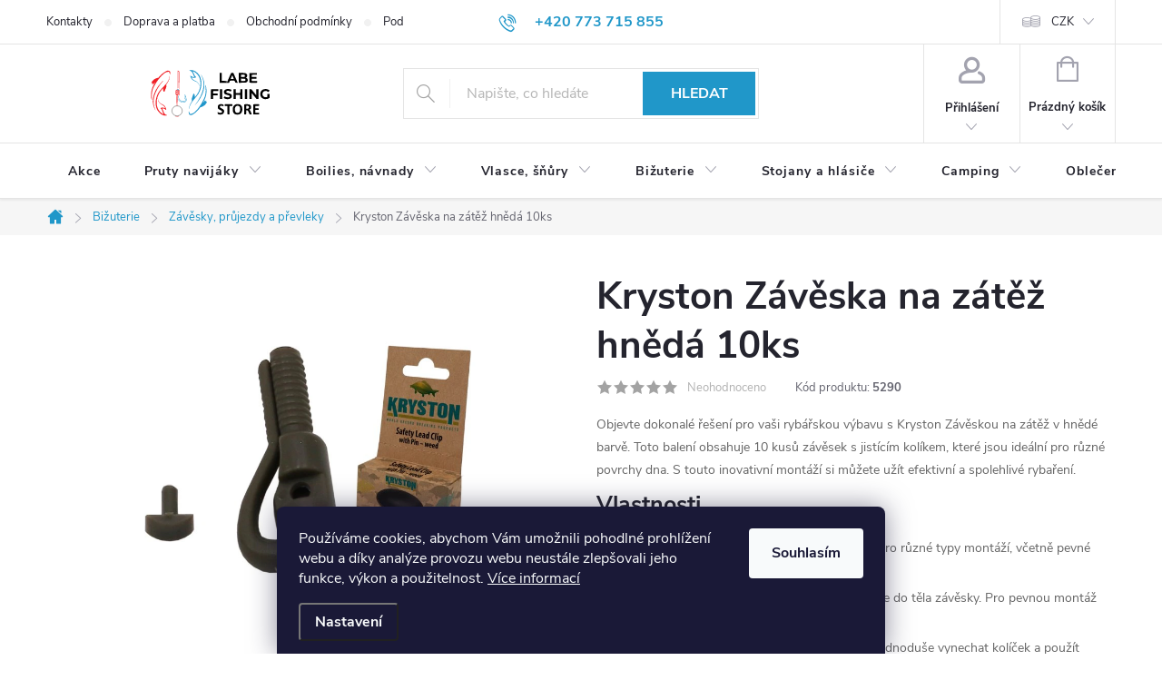

--- FILE ---
content_type: text/html; charset=utf-8
request_url: https://www.labefishingstore.cz/zaveska-na-zatez-hneda-10ks-2/
body_size: 34544
content:
<!doctype html><html lang="cs" dir="ltr" class="header-background-light external-fonts-loaded"><head><meta charset="utf-8" /><meta name="viewport" content="width=device-width,initial-scale=1" /><title>Kryston Závěska na zátěž hnědá 10ks - Labe Fishing Store</title><link rel="preconnect" href="https://cdn.myshoptet.com" /><link rel="dns-prefetch" href="https://cdn.myshoptet.com" /><link rel="preload" href="https://cdn.myshoptet.com/prj/dist/master/cms/libs/jquery/jquery-1.11.3.min.js" as="script" /><link href="https://cdn.myshoptet.com/prj/dist/master/cms/templates/frontend_templates/shared/css/font-face/source-sans-3.css" rel="stylesheet"><link href="https://cdn.myshoptet.com/prj/dist/master/cms/templates/frontend_templates/shared/css/font-face/exo-2.css" rel="stylesheet"><script>
dataLayer = [];
dataLayer.push({'shoptet' : {
    "pageId": 823,
    "pageType": "productDetail",
    "currency": "CZK",
    "currencyInfo": {
        "decimalSeparator": ",",
        "exchangeRate": 1,
        "priceDecimalPlaces": 2,
        "symbol": "K\u010d",
        "symbolLeft": 0,
        "thousandSeparator": " "
    },
    "language": "cs",
    "projectId": 516155,
    "product": {
        "id": 5290,
        "guid": "57c822ca-8dda-11ed-8fde-ecf4bbd5fcf2",
        "hasVariants": false,
        "codes": [
            {
                "code": 5290
            }
        ],
        "code": "5290",
        "name": "Kryston Z\u00e1v\u011bska na z\u00e1t\u011b\u017e hn\u011bd\u00e1 10ks",
        "appendix": "",
        "weight": 0,
        "manufacturer": "Kryston",
        "manufacturerGuid": "1EF533496AC86C9E9693DA0BA3DED3EE",
        "currentCategory": "Bi\u017euterie | Z\u00e1v\u011bsky, pr\u016fjezdy a p\u0159evleky",
        "currentCategoryGuid": "b8056aac-dcf5-11ec-adb3-246e96436e9c",
        "defaultCategory": "Bi\u017euterie | Z\u00e1v\u011bsky, pr\u016fjezdy a p\u0159evleky",
        "defaultCategoryGuid": "b8056aac-dcf5-11ec-adb3-246e96436e9c",
        "currency": "CZK",
        "priceWithVat": 128
    },
    "stocks": [
        {
            "id": "ext",
            "title": "Sklad",
            "isDeliveryPoint": 0,
            "visibleOnEshop": 1
        }
    ],
    "cartInfo": {
        "id": null,
        "freeShipping": false,
        "freeShippingFrom": 0,
        "leftToFreeGift": {
            "formattedPrice": "0 K\u010d",
            "priceLeft": 0
        },
        "freeGift": false,
        "leftToFreeShipping": {
            "priceLeft": 0,
            "dependOnRegion": 0,
            "formattedPrice": "0 K\u010d"
        },
        "discountCoupon": [],
        "getNoBillingShippingPrice": {
            "withoutVat": 0,
            "vat": 0,
            "withVat": 0
        },
        "cartItems": [],
        "taxMode": "ORDINARY"
    },
    "cart": [],
    "customer": {
        "priceRatio": 1,
        "priceListId": 1,
        "groupId": null,
        "registered": false,
        "mainAccount": false
    }
}});
dataLayer.push({'cookie_consent' : {
    "marketing": "denied",
    "analytics": "denied"
}});
document.addEventListener('DOMContentLoaded', function() {
    shoptet.consent.onAccept(function(agreements) {
        if (agreements.length == 0) {
            return;
        }
        dataLayer.push({
            'cookie_consent' : {
                'marketing' : (agreements.includes(shoptet.config.cookiesConsentOptPersonalisation)
                    ? 'granted' : 'denied'),
                'analytics': (agreements.includes(shoptet.config.cookiesConsentOptAnalytics)
                    ? 'granted' : 'denied')
            },
            'event': 'cookie_consent'
        });
    });
});
</script>
<meta property="og:type" content="website"><meta property="og:site_name" content="labefishingstore.cz"><meta property="og:url" content="https://www.labefishingstore.cz/zaveska-na-zatez-hneda-10ks-2/"><meta property="og:title" content="Kryston Závěska na zátěž hnědá 10ks - Labe Fishing Store"><meta name="author" content="Labe Fishing Store"><meta name="web_author" content="Shoptet.cz"><meta name="dcterms.rightsHolder" content="www.labefishingstore.cz"><meta name="robots" content="index,follow"><meta property="og:image" content="https://cdn.myshoptet.com/usr/www.labefishingstore.cz/user/shop/big/5290_19732-photos-kryston-bizuterie-ac12.png?63f3c3dd"><meta property="og:description" content="Kryston Závěska na zátěž hnědá 10ks. Objevte dokonalé řešení pro vaši rybářskou výbavu s Kryston Závěskou na zátěž v hnědé barvě. Toto balení obsahuje 10 kusů závěsek s jistícím kolíkem, které jsou ideální pro různé povrchy dna. S touto inovativní montáží si můžete užít efektivní a spolehlivé rybaření.
Vlastnosti
…"><meta name="description" content="Kryston Závěska na zátěž hnědá 10ks. Objevte dokonalé řešení pro vaši rybářskou výbavu s Kryston Závěskou na zátěž v hnědé barvě. Toto balení obsahuje 10 kusů závěsek s jistícím kolíkem, které jsou ideální pro různé povrchy dna. S touto inovativní montáží si můžete užít efektivní a spolehlivé rybaření.
Vlastnosti
…"><meta name="google-site-verification" content="=BKXKQoXORMfmUqS9_u2PLmWsTAq-bmPrYgx9vcLLies"><meta property="product:price:amount" content="128"><meta property="product:price:currency" content="CZK"><style>:root {--color-primary: #2097c9;--color-primary-h: 198;--color-primary-s: 73%;--color-primary-l: 46%;--color-primary-hover: #0f5885;--color-primary-hover-h: 203;--color-primary-hover-s: 80%;--color-primary-hover-l: 29%;--color-secondary: #2097c9;--color-secondary-h: 198;--color-secondary-s: 73%;--color-secondary-l: 46%;--color-secondary-hover: #2f5c65;--color-secondary-hover-h: 190;--color-secondary-hover-s: 36%;--color-secondary-hover-l: 29%;--color-tertiary: #1076b7;--color-tertiary-h: 203;--color-tertiary-s: 84%;--color-tertiary-l: 39%;--color-tertiary-hover: #0f5885;--color-tertiary-hover-h: 203;--color-tertiary-hover-s: 80%;--color-tertiary-hover-l: 29%;--color-header-background: #ffffff;--template-font: "Source Sans 3";--template-headings-font: "Exo 2";--header-background-url: url("[data-uri]");--cookies-notice-background: #1A1937;--cookies-notice-color: #F8FAFB;--cookies-notice-button-hover: #f5f5f5;--cookies-notice-link-hover: #27263f;--templates-update-management-preview-mode-content: "Náhled aktualizací šablony je aktivní pro váš prohlížeč."}</style>
    <script>var shoptet = shoptet || {};</script>
    <script src="https://cdn.myshoptet.com/prj/dist/master/shop/dist/main-3g-header.js.05f199e7fd2450312de2.js"></script>
<!-- User include --><!-- service 776(417) html code header -->
<link type="text/css" rel="stylesheet" media="all"  href="https://cdn.myshoptet.com/usr/paxio.myshoptet.com/user/documents/blank/style.css?v1602545"/>
<link href="https://cdn.myshoptet.com/prj/dist/master/shop/dist/font-shoptet-11.css.62c94c7785ff2cea73b2.css" rel="stylesheet">
<link href="https://cdn.myshoptet.com/usr/paxio.myshoptet.com/user/documents/blank/ikony.css?v9" rel="stylesheet">
<link type="text/css" rel="stylesheet" media="screen"  href="https://cdn.myshoptet.com/usr/paxio.myshoptet.com/user/documents/blank/preklady.css?v27" />
<link rel="stylesheet" href="https://cdn.myshoptet.com/usr/paxio.myshoptet.com/user/documents/blank/Slider/slick.css" />
<link rel="stylesheet" href="https://cdn.myshoptet.com/usr/paxio.myshoptet.com/user/documents/blank/Slider/slick-theme.css?v4" />
<link rel="stylesheet" href="https://cdn.myshoptet.com/usr/paxio.myshoptet.com/user/documents/blank/Slider/slick-classic.css?v3" />

<!-- api 473(125) html code header -->

                <style>
                    #order-billing-methods .radio-wrapper[data-guid="81b6260e-a3a6-11ed-adb3-246e96436e9c"]:not(.cgapplepay), #order-billing-methods .radio-wrapper[data-guid="81cb5896-a3a6-11ed-adb3-246e96436e9c"]:not(.cggooglepay) {
                        display: none;
                    }
                </style>
                <script type="text/javascript">
                    document.addEventListener('DOMContentLoaded', function() {
                        if (getShoptetDataLayer('pageType') === 'billingAndShipping') {
                            
                try {
                    if (window.ApplePaySession && window.ApplePaySession.canMakePayments()) {
                        document.querySelector('#order-billing-methods .radio-wrapper[data-guid="81b6260e-a3a6-11ed-adb3-246e96436e9c"]').classList.add('cgapplepay');
                    }
                } catch (err) {} 
            
                            
                const cgBaseCardPaymentMethod = {
                        type: 'CARD',
                        parameters: {
                            allowedAuthMethods: ["PAN_ONLY", "CRYPTOGRAM_3DS"],
                            allowedCardNetworks: [/*"AMEX", "DISCOVER", "INTERAC", "JCB",*/ "MASTERCARD", "VISA"]
                        }
                };
                
                function cgLoadScript(src, callback)
                {
                    var s,
                        r,
                        t;
                    r = false;
                    s = document.createElement('script');
                    s.type = 'text/javascript';
                    s.src = src;
                    s.onload = s.onreadystatechange = function() {
                        if ( !r && (!this.readyState || this.readyState == 'complete') )
                        {
                            r = true;
                            callback();
                        }
                    };
                    t = document.getElementsByTagName('script')[0];
                    t.parentNode.insertBefore(s, t);
                } 
                
                function cgGetGoogleIsReadyToPayRequest() {
                    return Object.assign(
                        {},
                        {
                            apiVersion: 2,
                            apiVersionMinor: 0
                        },
                        {
                            allowedPaymentMethods: [cgBaseCardPaymentMethod]
                        }
                    );
                }

                function onCgGooglePayLoaded() {
                    let paymentsClient = new google.payments.api.PaymentsClient({environment: 'PRODUCTION'});
                    paymentsClient.isReadyToPay(cgGetGoogleIsReadyToPayRequest()).then(function(response) {
                        if (response.result) {
                            document.querySelector('#order-billing-methods .radio-wrapper[data-guid="81cb5896-a3a6-11ed-adb3-246e96436e9c"]').classList.add('cggooglepay');	 	 	 	 	 
                        }
                    })
                    .catch(function(err) {});
                }
                
                cgLoadScript('https://pay.google.com/gp/p/js/pay.js', onCgGooglePayLoaded);
            
                        }
                    });
                </script> 
                
<!-- api 491(143) html code header -->
<link rel="stylesheet" href="https://cdn.myshoptet.com/usr/api2.dklab.cz/user/documents/_doplnky/doprava/516155/13/516155_13.css" type="text/css" /><style>
        :root {
            --dklab-background-color: #000000;
            --dklab-foreground-color: #FFFFFF;
            --dklab-transport-background-color: #000000;
            --dklab-transport-foreground-color: #FFFFFF;
            --dklab-gift-background-color: #112506;
            --dklab-gift-foreground-color: #FFFFFF;
        }</style>
<!-- api 609(257) html code header -->
<link rel="stylesheet" href="https://cdn.myshoptet.com/usr/api2.dklab.cz/user/documents/_doplnky/slider/516155/2/516155_2.css" type="text/css" /><style>
        :root {
        --dklab-slider-color-arrow: #000000;
        --dklab-slider-color-hp-dot: #A4A4A4;
        --dklab-slider-color-hp-dot-active: #000000;
        --dklab-slider-color-l-dot: #A4A4A4;
        --dklab-slider-color-l-dot-active: #000000;
        --dklab-slider-color-c-dot: #FFFFFF;
        --dklab-slider-color-c-dot-active: #000000;
        --dklab-slider-color-c-arrow: #000000;
        --dklab-slider-color-d-dot: #A4A4A4;
        --dklab-slider-color-d-dot-active: #000000;

        }</style>
<!-- api 1875(1440) html code header -->

<script type="text/javascript">
var _IMT = _IMT || [];
const _imShoptetSettings = [{
    language: "cs",
    apiKey: "6e5874bd79ca47348ff3fddcfeefd222",
    currencyCode: "CZK"
}];
(function() {
    var date = new Date();
    var pref = date.getFullYear()+'-'+date.getMonth()+'-'+date.getDate();
    var p = document.createElement('script'); p.type = 'text/javascript'; p.async = true;
        p.src = 'https://static.imservice99.eu/shoptet.im.min.js?'+pref;
        var s = document.getElementsByTagName('script')[0]; s.parentNode.insertBefore(p, s);
})();
</script>
    
<!-- service 565(213) html code header -->
<!--
<link rel="stylesheet" type="text/css" href="https://app.visual.ws/gpwebpay_shoptet/shoptet.css">
<script async defer type="text/javascript" src="https://app.visual.ws/gpwebpay_shoptet/shoptet.js"></script>
-->
<!-- service 609(257) html code header -->
<link rel="stylesheet" href="https://cdn.myshoptet.com/usr/api2.dklab.cz/user/documents/css/swiper-bundle.min.css?v=1" />
<!--
<link rel="stylesheet" href="https://cdn.myshoptet.com/usr/api.dklab.cz/user/documents/_doplnky/lightslider/dist/css/lightslider.css?v=5" />
<link rel="stylesheet" href="https://cdn.myshoptet.com/usr/api.dklab.cz/user/documents/_doplnky/sliderplus/src/style.css?v=66" type="text/css" />
<link rel="stylesheet" href="https://cdn.myshoptet.com/usr/api.dklab.cz/user/documents/_doplnky/sliderplus/src/style_fix.css?v=38" type="text/css" />
<style type="text/css">
.dklabSliderplusCarousel.dklabSliderplus-moderni-tmavy .extended-banner-link:hover, .dklabSliderplusCarousel.dklabSliderplus-moderni-svetly .extended-banner-link:hover,
.dklabSliderplusCarousel.dklabSliderplus-box-tmavy .extended-banner-link, .dklabSliderplusCarousel.dklabSliderplus-box-svetly .extended-banner-link{
  background: #2097c9;
}
</style>
-->

<!-- service 1794(1365) html code header -->
<link rel="stylesheet" href="https://cdn.myshoptet.com/addons/mrdomaci/upsell_frontend/styles.header.min.css?d67d0486010efd97447a024f3c5df5e49e9aef99">
<!-- service 2020(1576) html code header -->
<link rel="stylesheet" href="https://cdn.myshoptet.com/addons/dominikmartini/action_price_plus/styles.header.min.css?1596846133a0ef076d87f0203f75002ae69ecda7">
<!-- project html code header -->
<link rel="preconnect" href="https://fonts.googleapis.com"> 
<link rel="preconnect" href="https://fonts.gstatic.com" crossorigin> 
<link href="https://fonts.googleapis.com/css2?family=Titillium+Web:ital,wght@0,200;0,300;0,400;0,600;0,700;1,200;1,300;1,400;1,600;1,700&display=swap" rel="stylesheet">


<style>
.flag.flag-new {
    background-color: #2097c9;
}

.menu-level-3 > li {
  display: list-item !important;
}

ul.menu-level-3.has-more-items {
  max-height: none !important;
  overflow: visible !important;
}

ul.menu-level-3 .more-items-trigger {
  display: none !important;
}

ul.menu-level-3 li {
  list-style-type: disc !important; 
  list-style-position: inside !important; 
  margin-left: 1em; 
  padding-left: 0; 
}
ul.menu-level-3 {
  list-style-type: disc !important;
}

@media (min-width: 768px) {
    .navigation-in ul {
      align-items: start !important;
    }
}

@media (max-width: 768px) {
    ul.menu-level-3 li {
      list-style-type: none !important; 
    }
}



.welcome-img {position: relative;right: 0;top: 0;height: auto;display: block;width: auto;}

.welcome-img a img {
  transition: transform 0.3s ease-in-out;
}

.welcome-img a img:hover {
  cursor: pointer;
  transform: scale(1.02);
}

.welcimg-yes.welcome div, .welcimg-yes.welcome h1 {max-width: none;padding: 0;}

.site-name a {
width: 100%
}

.site-name {
width: 100%
}

/* Lepší zarovnání hvězdiček k produktu */
.vote-wrap:nth-child(1) {
padding-top: 0px !important;
}

.vote-rating {
    //margin-top: 4px !important;
    display: flex !important;
    align-items: center !important;
}

/* Hvězdičky blíže k textu produktu */
.vote-summary {
    display: flex !important;
    flex-direction: column !important;
    margin-bottom: 12px !important;
    //gap: 4px !important;
}

.vote-wrap .stars{
    margin: 0 !important;
}

.vote-product-name{
    font-size: 14px !important;
}

/* Modré aktivní hvězdičky */
.star.star-on {
    color: #2196F3 !important;
}

.star.star-on::before {
    color: #2196F3 !important;
}

/* Šedé neaktivní hvězdičky */
.star.star-off {
    color: #e0e0e0 !important;
}

/* Moderní hlavní nadpis */
.pageArticleDetail header h1 {
    font-size: 48px !important;
    font-weight: 700 !important;
    margin-bottom: 40px !important;
    color: #1a1a1a !important;
    letter-spacing: -0.5px !important;
}

/* Moderní perex text */
.pageArticleDetail h2 {
    font-size: 20px !important;
    font-weight: 400 !important;
    line-height: 1.8 !important;
    color: #4a4a4a !important;
    margin-bottom: 48px !important;
    border-left: 4px solid #2196F3 !important;
    padding-left: 24px !important;
    background: none !important;
}

.pageArticleDetail h2 strong {
    font-weight: 600 !important;
    color: #1a1a1a !important;
}

.pageArticleDetail h2 span {
    background-color: transparent !important;
}

/* Obecný text */
.pageArticleDetail p {
    font-size: 16px !important;
    line-height: 1.7 !important;
    color: #4a4a4a !important;
    margin-bottom: 24px !important;
}

/* Moderní karty - gradient border efekt */
.pageArticleDetail table {
    float: none !important;
    display: inline-block !important;
    vertical-align: top !important;
    background: #ffffff !important;
    border: none !important;
    padding: 32px !important;
    margin: 0 20px 24px 0 !important;
    box-shadow: 0 4px 20px rgba(0,0,0,0.06) !important;
    transition: all 0.4s cubic-bezier(0.4, 0, 0.2, 1) !important;
    min-width: 300px !important;
    position: relative !important;
    overflow: hidden !important;
}

/* Gradient border efekt */
.pageArticleDetail table::before {
    content: '' !important;
    position: absolute !important;
    top: 0 !important;
    left: 0 !important;
    right: 0 !important;
    height: 4px !important;
    background: linear-gradient(90deg, #2196F3, #21CBF3) !important;
    opacity: 0 !important;
    transition: opacity 0.4s ease !important;
}

/* Nadpisy v kartách */
.pageArticleDetail table h3 {
    font-size: 20px !important;
    font-weight: 600 !important;
    color: #1a1a1a !important;
    margin-top: 0 !important;
    margin-bottom: 20px !important;
    padding-bottom: 16px !important;
    border-bottom: 2px solid #f0f0f0 !important;
    transition: border-color 0.3s ease !important;
}

/* Text v kartách */
.pageArticleDetail table p {
    font-size: 15px !important;
    line-height: 1.8 !important;
    margin-bottom: 12px !important;
    color: #4a4a4a !important;
}

/* Odkazy */
.pageArticleDetail a {
    color: #2196F3 !important;
    text-decoration: none !important;
    transition: all 0.2s !important;
}

.pageArticleDetail a:hover {
    color: #1976D2 !important;
}

/* SODEXO badge - modernější */
.pageArticleDetail h3 span[style*="background-color: #ff0000"] {
    background: linear-gradient(135deg, #2196F3, #1976D2) !important;
    color: #ffffff !important;
    padding: 6px 16px !important;
    border-radius: 8px !important;
    font-size: 14px !important;
    font-weight: 600 !important;
    display: inline-block !important;
    box-shadow: 0 2px 8px rgba(33, 150, 243, 0.3) !important;
    transition: transform 0.2s ease !important;
}

.pageArticleDetail table:hover h3 span[style*="background-color: #ff0000"] {
    transform: scale(1.05) !important;
}

/* Galerie obrázků - modernější grid */
.pageArticleDetail table:last-of-type {
    display: block !important;
    width: 100% !important;
    padding: 0 !important;
    border: none !important;
    box-shadow: none !important;
    margin-top: 48px !important;
    background: transparent !important;
}

.pageArticleDetail table:last-of-type::before {
    display: none !important;
}

.pageArticleDetail table:last-of-type:hover {
    transform: none !important;
    box-shadow: none !important;
}

.pageArticleDetail table:last-of-type h3 {
    border: none !important;
    padding: 0 !important;
    margin: 0 !important;
    display: flex !important;
    flex-wrap: wrap !important;
    gap: 16px !important;
}

/* Jednotlivé obrázky v galerii */
.pageArticleDetail table:last-of-type img {
    transition: all 0.4s cubic-bezier(0.4, 0, 0.2, 1) !important;
    box-shadow: 0 4px 12px rgba(0,0,0,0.1) !important;
    display: inline-block !important;
    cursor: pointer !important;
    position: relative !important;
    z-index: 1 !important;
}

.pageArticleDetail table:last-of-type img:hover {
    transform: scale(1.01) !important;
    box-shadow: 0 12px 24px rgba(0,0,0,0.2) !important;
    z-index: 10 !important;
}

/* Google mapa - modernější */
.pageArticleDetail iframe {
    border-radius: 16px !important;
    box-shadow: 0 8px 24px rgba(0,0,0,0.12) !important;
    margin-top: 48px !important;
    transition: box-shadow 0.3s ease !important;
}

.pageArticleDetail iframe:hover {
    box-shadow: 0 12px 32px rgba(0,0,0,0.16) !important;
}

/* Responsivní layout */
@media (max-width: 768px) {
    .pageArticleDetail table {
        display: block !important;
        width: 100% !important;
        margin: 0 0 16px 0 !important;
    }
    
    .pageArticleDetail header h1 {
        font-size: 32px !important;
    }
    
    .pageArticleDetail table:last-of-type h3 {
        justify-content: center !important;
    }
}

/* Celkové zlepšení spacing */
.pageArticleDetail {
    max-width: 1200px !important;
    margin: 0 auto !important;
    padding: 48px 24px !important;
}

.content-inner {
    background: #fafafa !important;
}

/* Animace při načtení */
.pageArticleDetail table {
    animation: fadeInUp 0.6s ease-out !important;
}

@keyframes fadeInUp {
    from {
        opacity: 0 !important;
        transform: translateY(20px) !important;
    }
    to {
        opacity: 1 !important;
        transform: translateY(0) !important;
    }
}

@media (min-width: 1200px) {
    .content-inner {
        max-width: none !important; 
    }
    .one-column-body .content-inner {
        margin: auto;
    }
}

.dm-price-quantity-wrapper, .p-tools {
    width: 100%;
    flex-basis: unset !important;
}

@media (max-width: 480px) {
    .dm-price-quantity-wrapper {
        flex-direction: column !important;
        align-items: flex-start !important;
    }
    #quantity-button {width: 100%;}
}

</style>

<!-- /User include --><link rel="shortcut icon" href="/favicon.ico" type="image/x-icon" /><link rel="canonical" href="https://www.labefishingstore.cz/zaveska-na-zatez-hneda-10ks-2/" />    <script>
        var _hwq = _hwq || [];
        _hwq.push(['setKey', '30606F39A158EADE887EAD8DBACA2376']);
        _hwq.push(['setTopPos', '1']);
        _hwq.push(['showWidget', '22']);
        (function() {
            var ho = document.createElement('script');
            ho.src = 'https://cz.im9.cz/direct/i/gjs.php?n=wdgt&sak=30606F39A158EADE887EAD8DBACA2376';
            var s = document.getElementsByTagName('script')[0]; s.parentNode.insertBefore(ho, s);
        })();
    </script>
    <!-- Global site tag (gtag.js) - Google Analytics -->
    <script async src="https://www.googletagmanager.com/gtag/js?id=G-H0BJ38HJ2P"></script>
    <script>
        
        window.dataLayer = window.dataLayer || [];
        function gtag(){dataLayer.push(arguments);}
        

                    console.debug('default consent data');

            gtag('consent', 'default', {"ad_storage":"denied","analytics_storage":"denied","ad_user_data":"denied","ad_personalization":"denied","wait_for_update":500});
            dataLayer.push({
                'event': 'default_consent'
            });
        
        gtag('js', new Date());

        
                gtag('config', 'G-H0BJ38HJ2P', {"groups":"GA4","send_page_view":false,"content_group":"productDetail","currency":"CZK","page_language":"cs"});
        
                gtag('config', 'AW-11327360450');
        
        
        
        
        
                    gtag('event', 'page_view', {"send_to":"GA4","page_language":"cs","content_group":"productDetail","currency":"CZK"});
        
                gtag('set', 'currency', 'CZK');

        gtag('event', 'view_item', {
            "send_to": "UA",
            "items": [
                {
                    "id": "5290",
                    "name": "Kryston Z\u00e1v\u011bska na z\u00e1t\u011b\u017e hn\u011bd\u00e1 10ks",
                    "category": "Bi\u017euterie \/ Z\u00e1v\u011bsky, pr\u016fjezdy a p\u0159evleky",
                                        "brand": "Kryston",
                                                            "price": 105.79
                }
            ]
        });
        
        
        
        
        
                    gtag('event', 'view_item', {"send_to":"GA4","page_language":"cs","content_group":"productDetail","value":105.79000000000001,"currency":"CZK","items":[{"item_id":"5290","item_name":"Kryston Z\u00e1v\u011bska na z\u00e1t\u011b\u017e hn\u011bd\u00e1 10ks","item_brand":"Kryston","item_category":"Bi\u017euterie","item_category2":"Z\u00e1v\u011bsky, pr\u016fjezdy a p\u0159evleky","price":105.79000000000001,"quantity":1,"index":0}]});
        
        
        
        
        
        
        
        document.addEventListener('DOMContentLoaded', function() {
            if (typeof shoptet.tracking !== 'undefined') {
                for (var id in shoptet.tracking.bannersList) {
                    gtag('event', 'view_promotion', {
                        "send_to": "UA",
                        "promotions": [
                            {
                                "id": shoptet.tracking.bannersList[id].id,
                                "name": shoptet.tracking.bannersList[id].name,
                                "position": shoptet.tracking.bannersList[id].position
                            }
                        ]
                    });
                }
            }

            shoptet.consent.onAccept(function(agreements) {
                if (agreements.length !== 0) {
                    console.debug('gtag consent accept');
                    var gtagConsentPayload =  {
                        'ad_storage': agreements.includes(shoptet.config.cookiesConsentOptPersonalisation)
                            ? 'granted' : 'denied',
                        'analytics_storage': agreements.includes(shoptet.config.cookiesConsentOptAnalytics)
                            ? 'granted' : 'denied',
                                                                                                'ad_user_data': agreements.includes(shoptet.config.cookiesConsentOptPersonalisation)
                            ? 'granted' : 'denied',
                        'ad_personalization': agreements.includes(shoptet.config.cookiesConsentOptPersonalisation)
                            ? 'granted' : 'denied',
                        };
                    console.debug('update consent data', gtagConsentPayload);
                    gtag('consent', 'update', gtagConsentPayload);
                    dataLayer.push(
                        { 'event': 'update_consent' }
                    );
                }
            });
        });
    </script>
<script>
    (function(t, r, a, c, k, i, n, g) { t['ROIDataObject'] = k;
    t[k]=t[k]||function(){ (t[k].q=t[k].q||[]).push(arguments) },t[k].c=i;n=r.createElement(a),
    g=r.getElementsByTagName(a)[0];n.async=1;n.src=c;g.parentNode.insertBefore(n,g)
    })(window, document, 'script', '//www.heureka.cz/ocm/sdk.js?source=shoptet&version=2&page=product_detail', 'heureka', 'cz');

    heureka('set_user_consent', 0);
</script>
</head><body class="desktop id-823 in-zavesky-a-prujezdy template-11 type-product type-detail one-column-body columns-3 blank-mode blank-mode-css ums_forms_redesign--off ums_a11y_category_page--on ums_discussion_rating_forms--off ums_flags_display_unification--on ums_a11y_login--off mobile-header-version-1">
        <div id="fb-root"></div>
        <script>
            window.fbAsyncInit = function() {
                FB.init({
//                    appId            : 'your-app-id',
                    autoLogAppEvents : true,
                    xfbml            : true,
                    version          : 'v19.0'
                });
            };
        </script>
        <script async defer crossorigin="anonymous" src="https://connect.facebook.net/cs_CZ/sdk.js"></script>    <div class="siteCookies siteCookies--bottom siteCookies--dark js-siteCookies" role="dialog" data-testid="cookiesPopup" data-nosnippet>
        <div class="siteCookies__form">
            <div class="siteCookies__content">
                <div class="siteCookies__text">
                    Používáme cookies, abychom Vám umožnili pohodlné prohlížení webu a díky analýze provozu webu neustále zlepšovali jeho funkce, výkon a použitelnost. <a href="/podminky-ochrany-osobnich-udaju/" target="_blank" rel="noopener noreferrer">Více informací</a>
                </div>
                <p class="siteCookies__links">
                    <button class="siteCookies__link js-cookies-settings" aria-label="Nastavení cookies" data-testid="cookiesSettings">Nastavení</button>
                </p>
            </div>
            <div class="siteCookies__buttonWrap">
                                <button class="siteCookies__button js-cookiesConsentSubmit" value="all" aria-label="Přijmout cookies" data-testid="buttonCookiesAccept">Souhlasím</button>
            </div>
        </div>
        <script>
            document.addEventListener("DOMContentLoaded", () => {
                const siteCookies = document.querySelector('.js-siteCookies');
                document.addEventListener("scroll", shoptet.common.throttle(() => {
                    const st = document.documentElement.scrollTop;
                    if (st > 1) {
                        siteCookies.classList.add('siteCookies--scrolled');
                    } else {
                        siteCookies.classList.remove('siteCookies--scrolled');
                    }
                }, 100));
            });
        </script>
    </div>
<a href="#content" class="skip-link sr-only">Přejít na obsah</a><div class="overall-wrapper"><div class="user-action"><div class="container"><div class="user-action-in"><div class="user-action-login popup-widget login-widget"><div class="popup-widget-inner"><h2 id="loginHeading">Přihlášení k vašemu účtu</h2><div id="customerLogin"><form action="/action/Customer/Login/" method="post" id="formLoginIncluded" class="csrf-enabled formLogin" data-testid="formLogin"><input type="hidden" name="referer" value="" /><div class="form-group"><div class="input-wrapper email js-validated-element-wrapper no-label"><input type="email" name="email" class="form-control" autofocus placeholder="E-mailová adresa (např. jan@novak.cz)" data-testid="inputEmail" autocomplete="email" required /></div></div><div class="form-group"><div class="input-wrapper password js-validated-element-wrapper no-label"><input type="password" name="password" class="form-control" placeholder="Heslo" data-testid="inputPassword" autocomplete="current-password" required /><span class="no-display">Nemůžete vyplnit toto pole</span><input type="text" name="surname" value="" class="no-display" /></div></div><div class="form-group"><div class="login-wrapper"><button type="submit" class="btn btn-secondary btn-text btn-login" data-testid="buttonSubmit">Přihlásit se</button><div class="password-helper"><a href="/registrace/" data-testid="signup" rel="nofollow">Nová registrace</a><a href="/klient/zapomenute-heslo/" rel="nofollow">Zapomenuté heslo</a></div></div></div></form>
</div></div></div>
    <div id="cart-widget" class="user-action-cart popup-widget cart-widget loader-wrapper" data-testid="popupCartWidget" role="dialog" aria-hidden="true"><div class="popup-widget-inner cart-widget-inner place-cart-here"><div class="loader-overlay"><div class="loader"></div></div></div><div class="cart-widget-button"><a href="/kosik/" class="btn btn-conversion" id="continue-order-button" rel="nofollow" data-testid="buttonNextStep">Pokračovat do košíku</a></div></div></div>
</div></div><div class="top-navigation-bar" data-testid="topNavigationBar">

    <div class="container">

        <div class="top-navigation-contacts">
            <strong>Zákaznická podpora:</strong><a href="tel:+420773715855" class="project-phone" aria-label="Zavolat na +420773715855" data-testid="contactboxPhone"><span>+420 773 715 855</span></a><a href="mailto:objednavky@labefishingstore.cz" class="project-email" data-testid="contactboxEmail"><span>objednavky@labefishingstore.cz</span></a>        </div>

                            <div class="top-navigation-menu">
                <div class="top-navigation-menu-trigger"></div>
                <ul class="top-navigation-bar-menu">
                                            <li class="top-navigation-menu-item-29">
                            <a href="/kontakty/">Kontakty</a>
                        </li>
                                            <li class="top-navigation-menu-item-1003">
                            <a href="/doprava-a-platba/">Doprava a platba</a>
                        </li>
                                            <li class="top-navigation-menu-item-39">
                            <a href="/obchodni-podminky/">Obchodní podmínky</a>
                        </li>
                                            <li class="top-navigation-menu-item-691">
                            <a href="/podminky-ochrany-osobnich-udaju/">Podmínky ochrany osobních údajů </a>
                        </li>
                                            <li class="top-navigation-menu-item-967">
                            <a href="/reklamace/">Reklamace a vrácení zboží</a>
                        </li>
                                            <li class="top-navigation-menu-item--24">
                            <a href="/znacka/">Prodávané značky</a>
                        </li>
                                            <li class="top-navigation-menu-item-1006">
                            <a href="/prodejna-mlada-boleslav/">Prodejna Mladá Boleslav</a>
                        </li>
                                            <li class="top-navigation-menu-item-1018">
                            <a href="/prodejna-praha/">Prodejna Praha</a>
                        </li>
                                            <li class="top-navigation-menu-item-1115">
                            <a href="/prodejna-chrudim/">Prodejna Chrudim</a>
                        </li>
                                    </ul>
                <ul class="top-navigation-bar-menu-helper"></ul>
            </div>
        
        <div class="top-navigation-tools top-navigation-tools--language">
            <div class="responsive-tools">
                <a href="#" class="toggle-window" data-target="search" aria-label="Hledat" data-testid="linkSearchIcon"></a>
                                                            <a href="#" class="toggle-window" data-target="login"></a>
                                                    <a href="#" class="toggle-window" data-target="navigation" aria-label="Menu" data-testid="hamburgerMenu"></a>
            </div>
                <div class="dropdown">
        <span>Ceny v:</span>
        <button id="topNavigationDropdown" type="button" data-toggle="dropdown" aria-haspopup="true" aria-expanded="false">
            CZK
            <span class="caret"></span>
        </button>
        <ul class="dropdown-menu" aria-labelledby="topNavigationDropdown"><li><a href="/action/Currency/changeCurrency/?currencyCode=CZK" rel="nofollow">CZK</a></li><li><a href="/action/Currency/changeCurrency/?currencyCode=EUR" rel="nofollow">EUR</a></li><li><a href="/action/Currency/changeCurrency/?currencyCode=PLN" rel="nofollow">PLN</a></li></ul>
    </div>
            <a href="/login/?backTo=%2Fzaveska-na-zatez-hneda-10ks-2%2F" class="top-nav-button top-nav-button-login primary login toggle-window" data-target="login" data-testid="signin" rel="nofollow"><span>Přihlášení</span></a>        </div>

    </div>

</div>
<header id="header"><div class="container navigation-wrapper">
    <div class="header-top">
        <div class="site-name-wrapper">
            <div class="site-name"><a href="/" data-testid="linkWebsiteLogo"><img src="https://cdn.myshoptet.com/usr/www.labefishingstore.cz/user/logos/kk.svg" alt="Labe Fishing Store" fetchpriority="low" /></a></div>        </div>
        <div class="search" itemscope itemtype="https://schema.org/WebSite">
            <meta itemprop="headline" content="Závěsky, průjezdy a převleky"/><meta itemprop="url" content="https://www.labefishingstore.cz"/><meta itemprop="text" content="Kryston Závěska na zátěž hnědá 10ks. Objevte dokonalé řešení pro vaši rybářskou výbavu s Kryston Závěskou na zátěž v hnědé barvě. Toto balení obsahuje 10 kusů závěsek s jistícím kolíkem, které jsou ideální pro různé povrchy dna. S touto inovativní montáží si můžete užít efektivní a spolehlivé rybaření. Vlastnosti..."/>            <form action="/action/ProductSearch/prepareString/" method="post"
    id="formSearchForm" class="search-form compact-form js-search-main"
    itemprop="potentialAction" itemscope itemtype="https://schema.org/SearchAction" data-testid="searchForm">
    <fieldset>
        <meta itemprop="target"
            content="https://www.labefishingstore.cz/vyhledavani/?string={string}"/>
        <input type="hidden" name="language" value="cs"/>
        
            
<input
    type="search"
    name="string"
        class="query-input form-control search-input js-search-input"
    placeholder="Napište, co hledáte"
    autocomplete="off"
    required
    itemprop="query-input"
    aria-label="Vyhledávání"
    data-testid="searchInput"
>
            <button type="submit" class="btn btn-default" data-testid="searchBtn">Hledat</button>
        
    </fieldset>
</form>
        </div>
        <div class="navigation-buttons">
                
    <a href="/kosik/" class="btn btn-icon toggle-window cart-count" data-target="cart" data-hover="true" data-redirect="true" data-testid="headerCart" rel="nofollow" aria-haspopup="dialog" aria-expanded="false" aria-controls="cart-widget">
        
                <span class="sr-only">Nákupní košík</span>
        
            <span class="cart-price visible-lg-inline-block" data-testid="headerCartPrice">
                                    Prázdný košík                            </span>
        
    
            </a>
        </div>
    </div>
    <nav id="navigation" aria-label="Hlavní menu" data-collapsible="true"><div class="navigation-in menu"><ul class="menu-level-1" role="menubar" data-testid="headerMenuItems"><li class="menu-item-958" role="none"><a href="/akce-a-novinky/" data-testid="headerMenuItem" role="menuitem" aria-expanded="false"><b>Akce</b></a></li>
<li class="menu-item-712 ext" role="none"><a href="/pruty-navijaky/" data-testid="headerMenuItem" role="menuitem" aria-haspopup="true" aria-expanded="false"><b>Pruty navijáky</b><span class="submenu-arrow"></span></a><ul class="menu-level-2" aria-label="Pruty navijáky" tabindex="-1" role="menu"><li class="menu-item-730 has-third-level" role="none"><a href="/navijaky/" class="menu-image" data-testid="headerMenuItem" tabindex="-1" aria-hidden="true"><img src="data:image/svg+xml,%3Csvg%20width%3D%22140%22%20height%3D%22100%22%20xmlns%3D%22http%3A%2F%2Fwww.w3.org%2F2000%2Fsvg%22%3E%3C%2Fsvg%3E" alt="" aria-hidden="true" width="140" height="100"  data-src="https://cdn.myshoptet.com/usr/www.labefishingstore.cz/user/categories/thumb/eos-12000_cu03.jpg" fetchpriority="low" /></a><div><a href="/navijaky/" data-testid="headerMenuItem" role="menuitem"><span>Navijáky</span></a>
                                                    <ul class="menu-level-3" role="menu">
                                                                    <li class="menu-item-733" role="none">
                                        <a href="/navijaky-predni/" data-testid="headerMenuItem" role="menuitem">
                                            Přední brzda</a>,                                    </li>
                                                                    <li class="menu-item-739" role="none">
                                        <a href="/navijaky-volnobezne/" data-testid="headerMenuItem" role="menuitem">
                                            Volnoběžné</a>,                                    </li>
                                                                    <li class="menu-item-1047" role="none">
                                        <a href="/feeder/" data-testid="headerMenuItem" role="menuitem">
                                            Feeder</a>,                                    </li>
                                                                    <li class="menu-item-1133" role="none">
                                        <a href="/nahradni-civky/" data-testid="headerMenuItem" role="menuitem">
                                            Náhradní cívky</a>                                    </li>
                                                            </ul>
                        </div></li><li class="menu-item-982 has-third-level" role="none"><a href="/feedorove-pruty/" class="menu-image" data-testid="headerMenuItem" tabindex="-1" aria-hidden="true"><img src="data:image/svg+xml,%3Csvg%20width%3D%22140%22%20height%3D%22100%22%20xmlns%3D%22http%3A%2F%2Fwww.w3.org%2F2000%2Fsvg%22%3E%3C%2Fsvg%3E" alt="" aria-hidden="true" width="140" height="100"  data-src="https://cdn.myshoptet.com/usr/www.labefishingstore.cz/user/categories/thumb/187_135369.jpg" fetchpriority="low" /></a><div><a href="/feedorove-pruty/" data-testid="headerMenuItem" role="menuitem"><span>Feedorové pruty</span></a>
                                                    <ul class="menu-level-3" role="menu">
                                                                    <li class="menu-item-985" role="none">
                                        <a href="/pruty/" data-testid="headerMenuItem" role="menuitem">
                                            Pruty</a>,                                    </li>
                                                                    <li class="menu-item-988" role="none">
                                        <a href="/nahradni-spicky/" data-testid="headerMenuItem" role="menuitem">
                                            Náhradní špičky</a>                                    </li>
                                                            </ul>
                        </div></li><li class="menu-item-718 has-third-level" role="none"><a href="/kaprove-pruty/" class="menu-image" data-testid="headerMenuItem" tabindex="-1" aria-hidden="true"><img src="data:image/svg+xml,%3Csvg%20width%3D%22140%22%20height%3D%22100%22%20xmlns%3D%22http%3A%2F%2Fwww.w3.org%2F2000%2Fsvg%22%3E%3C%2Fsvg%3E" alt="" aria-hidden="true" width="140" height="100"  data-src="https://cdn.myshoptet.com/usr/www.labefishingstore.cz/user/categories/thumb/kaprarske-pruty--187-141275a.jpg" fetchpriority="low" /></a><div><a href="/kaprove-pruty/" data-testid="headerMenuItem" role="menuitem"><span>Kaprove-pruty</span></a>
                                                    <ul class="menu-level-3" role="menu">
                                                                    <li class="menu-item-724" role="none">
                                        <a href="/kaprove-pruty-obaly/" data-testid="headerMenuItem" role="menuitem">
                                            Obaly na pruty</a>,                                    </li>
                                                                    <li class="menu-item-721" role="none">
                                        <a href="/kaprove-pruty-spodove/" data-testid="headerMenuItem" role="menuitem">
                                            Spodové</a>,                                    </li>
                                                                    <li class="menu-item-715" role="none">
                                        <a href="/kaprove-pruty-delene/" data-testid="headerMenuItem" role="menuitem">
                                            Dělené</a>,                                    </li>
                                                                    <li class="menu-item-727" role="none">
                                        <a href="/teleskopicke/" data-testid="headerMenuItem" role="menuitem">
                                            Teleskopické</a>                                    </li>
                                                            </ul>
                        </div></li></ul></li>
<li class="menu-item-742 ext" role="none"><a href="/boilies-navnady-nastrahy/" data-testid="headerMenuItem" role="menuitem" aria-haspopup="true" aria-expanded="false"><b>Boilies, návnady</b><span class="submenu-arrow"></span></a><ul class="menu-level-2" aria-label="Boilies, návnady" tabindex="-1" role="menu"><li class="menu-item-745 has-third-level" role="none"><a href="/boilies/" class="menu-image" data-testid="headerMenuItem" tabindex="-1" aria-hidden="true"><img src="data:image/svg+xml,%3Csvg%20width%3D%22140%22%20height%3D%22100%22%20xmlns%3D%22http%3A%2F%2Fwww.w3.org%2F2000%2Fsvg%22%3E%3C%2Fsvg%3E" alt="" aria-hidden="true" width="140" height="100"  data-src="https://cdn.myshoptet.com/usr/www.labefishingstore.cz/user/categories/thumb/v__st__i__ek.jpg" fetchpriority="low" /></a><div><a href="/boilies/" data-testid="headerMenuItem" role="menuitem"><span>Boilies</span></a>
                                                    <ul class="menu-level-3" role="menu">
                                                                    <li class="menu-item-757" role="none">
                                        <a href="/boilies-trvanlive/" data-testid="headerMenuItem" role="menuitem">
                                            Trvanlivé boilies</a>,                                    </li>
                                                                    <li class="menu-item-751" role="none">
                                        <a href="/boilies-dipovane/" data-testid="headerMenuItem" role="menuitem">
                                            Dipované</a>,                                    </li>
                                                                    <li class="menu-item-748" role="none">
                                        <a href="/boilies-pop-up/" data-testid="headerMenuItem" role="menuitem">
                                            Pop up</a>,                                    </li>
                                                                    <li class="menu-item-754" role="none">
                                        <a href="/boilies-neutralni/" data-testid="headerMenuItem" role="menuitem">
                                            Neutrální vyvážené</a>,                                    </li>
                                                                    <li class="menu-item-760" role="none">
                                        <a href="/rozpustne/" data-testid="headerMenuItem" role="menuitem">
                                            Rozpustné</a>,                                    </li>
                                                                    <li class="menu-item-763" role="none">
                                        <a href="/boilies-rohlikove/" data-testid="headerMenuItem" role="menuitem">
                                            Rohlíkové</a>,                                    </li>
                                                                    <li class="menu-item-1027" role="none">
                                        <a href="/dumbell-a-mini-boilies/" data-testid="headerMenuItem" role="menuitem">
                                            Dumbell a mini boilies</a>,                                    </li>
                                                                    <li class="menu-item-1078" role="none">
                                        <a href="/extra-tvrde/" data-testid="headerMenuItem" role="menuitem">
                                            Extra tvrdé</a>                                    </li>
                                                            </ul>
                        </div></li><li class="menu-item-766 has-third-level" role="none"><a href="/dipy-boostery-esence/" class="menu-image" data-testid="headerMenuItem" tabindex="-1" aria-hidden="true"><img src="data:image/svg+xml,%3Csvg%20width%3D%22140%22%20height%3D%22100%22%20xmlns%3D%22http%3A%2F%2Fwww.w3.org%2F2000%2Fsvg%22%3E%3C%2Fsvg%3E" alt="" aria-hidden="true" width="140" height="100"  data-src="https://cdn.myshoptet.com/usr/www.labefishingstore.cz/user/categories/thumb/img_8722.jpg" fetchpriority="low" /></a><div><a href="/dipy-boostery-esence/" data-testid="headerMenuItem" role="menuitem"><span>Dipy, boostery, esence, tekuté potravy</span></a>
                                                    <ul class="menu-level-3" role="menu">
                                                                    <li class="menu-item-769" role="none">
                                        <a href="/dipy/" data-testid="headerMenuItem" role="menuitem">
                                            Dipy</a>,                                    </li>
                                                                    <li class="menu-item-1056" role="none">
                                        <a href="/praskove-dipy/" data-testid="headerMenuItem" role="menuitem">
                                            Práškové dipy</a>,                                    </li>
                                                                    <li class="menu-item-772" role="none">
                                        <a href="/boostery/" data-testid="headerMenuItem" role="menuitem">
                                            Boostery</a>,                                    </li>
                                                                    <li class="menu-item-775" role="none">
                                        <a href="/esence/" data-testid="headerMenuItem" role="menuitem">
                                            Esence</a>,                                    </li>
                                                                    <li class="menu-item-946" role="none">
                                        <a href="/csl/" data-testid="headerMenuItem" role="menuitem">
                                            CSL</a>,                                    </li>
                                                                    <li class="menu-item-961" role="none">
                                        <a href="/tekute-potravy/" data-testid="headerMenuItem" role="menuitem">
                                            Tekuté potravy</a>,                                    </li>
                                                                    <li class="menu-item-964" role="none">
                                        <a href="/oleje/" data-testid="headerMenuItem" role="menuitem">
                                            Oleje a ostatní</a>,                                    </li>
                                                                    <li class="menu-item-1074" role="none">
                                        <a href="/gely/" data-testid="headerMenuItem" role="menuitem">
                                            Gely</a>                                    </li>
                                                            </ul>
                        </div></li><li class="menu-item-778 has-third-level" role="none"><a href="/partikl/" class="menu-image" data-testid="headerMenuItem" tabindex="-1" aria-hidden="true"><img src="data:image/svg+xml,%3Csvg%20width%3D%22140%22%20height%3D%22100%22%20xmlns%3D%22http%3A%2F%2Fwww.w3.org%2F2000%2Fsvg%22%3E%3C%2Fsvg%3E" alt="" aria-hidden="true" width="140" height="100"  data-src="https://cdn.myshoptet.com/usr/www.labefishingstore.cz/user/categories/thumb/v__st__i__ek456.jpg" fetchpriority="low" /></a><div><a href="/partikl/" data-testid="headerMenuItem" role="menuitem"><span>Partikl</span></a>
                                                    <ul class="menu-level-3" role="menu">
                                                                    <li class="menu-item-973" role="none">
                                        <a href="/prirodni/" data-testid="headerMenuItem" role="menuitem">
                                            Přírodní</a>,                                    </li>
                                                                    <li class="menu-item-976" role="none">
                                        <a href="/ochuceny/" data-testid="headerMenuItem" role="menuitem">
                                            Ochucený</a>                                    </li>
                                                            </ul>
                        </div></li><li class="menu-item-781 has-third-level" role="none"><a href="/pelety/" class="menu-image" data-testid="headerMenuItem" tabindex="-1" aria-hidden="true"><img src="data:image/svg+xml,%3Csvg%20width%3D%22140%22%20height%3D%22100%22%20xmlns%3D%22http%3A%2F%2Fwww.w3.org%2F2000%2Fsvg%22%3E%3C%2Fsvg%3E" alt="" aria-hidden="true" width="140" height="100"  data-src="https://cdn.myshoptet.com/usr/www.labefishingstore.cz/user/categories/thumb/img_8718.jpg" fetchpriority="low" /></a><div><a href="/pelety/" data-testid="headerMenuItem" role="menuitem"><span>Pelety</span></a>
                                                    <ul class="menu-level-3" role="menu">
                                                                    <li class="menu-item-994" role="none">
                                        <a href="/pelety-2/" data-testid="headerMenuItem" role="menuitem">
                                            Pelety</a>,                                    </li>
                                                                    <li class="menu-item-997" role="none">
                                        <a href="/pelety-v-dipu/" data-testid="headerMenuItem" role="menuitem">
                                            Pelety v dipu</a>,                                    </li>
                                                                    <li class="menu-item-1000" role="none">
                                        <a href="/mekcene-pelety/" data-testid="headerMenuItem" role="menuitem">
                                            Měkčené pelety</a>,                                    </li>
                                                                    <li class="menu-item-1024" role="none">
                                        <a href="/mini-peletky/" data-testid="headerMenuItem" role="menuitem">
                                            Mini peletky 2-8 mm</a>                                    </li>
                                                            </ul>
                        </div></li><li class="menu-item-952" role="none"><a href="/method-mix/" class="menu-image" data-testid="headerMenuItem" tabindex="-1" aria-hidden="true"><img src="data:image/svg+xml,%3Csvg%20width%3D%22140%22%20height%3D%22100%22%20xmlns%3D%22http%3A%2F%2Fwww.w3.org%2F2000%2Fsvg%22%3E%3C%2Fsvg%3E" alt="" aria-hidden="true" width="140" height="100"  data-src="https://cdn.myshoptet.com/usr/www.labefishingstore.cz/user/categories/thumb/100565-682766fe-350x350.jpg" fetchpriority="low" /></a><div><a href="/method-mix/" data-testid="headerMenuItem" role="menuitem"><span>Krmítkové směsi a Method mixy</span></a>
                        </div></li><li class="menu-item-784" role="none"><a href="/pasty-testa/" class="menu-image" data-testid="headerMenuItem" tabindex="-1" aria-hidden="true"><img src="data:image/svg+xml,%3Csvg%20width%3D%22140%22%20height%3D%22100%22%20xmlns%3D%22http%3A%2F%2Fwww.w3.org%2F2000%2Fsvg%22%3E%3C%2Fsvg%3E" alt="" aria-hidden="true" width="140" height="100"  data-src="https://cdn.myshoptet.com/usr/www.labefishingstore.cz/user/categories/thumb/100726-484b2052-500x500_(1).jpg" fetchpriority="low" /></a><div><a href="/pasty-testa/" data-testid="headerMenuItem" role="menuitem"><span>Pasty, těsta</span></a>
                        </div></li><li class="menu-item-949" role="none"><a href="/pva-bomb/" class="menu-image" data-testid="headerMenuItem" tabindex="-1" aria-hidden="true"><img src="data:image/svg+xml,%3Csvg%20width%3D%22140%22%20height%3D%22100%22%20xmlns%3D%22http%3A%2F%2Fwww.w3.org%2F2000%2Fsvg%22%3E%3C%2Fsvg%3E" alt="" aria-hidden="true" width="140" height="100"  data-src="https://cdn.myshoptet.com/usr/www.labefishingstore.cz/user/categories/thumb/12081-1-64671-0-11110155.jpg" fetchpriority="low" /></a><div><a href="/pva-bomb/" data-testid="headerMenuItem" role="menuitem"><span>PVA  Mix,Bomb</span></a>
                        </div></li><li class="menu-item-991" role="none"><a href="/umela-nastraha/" class="menu-image" data-testid="headerMenuItem" tabindex="-1" aria-hidden="true"><img src="data:image/svg+xml,%3Csvg%20width%3D%22140%22%20height%3D%22100%22%20xmlns%3D%22http%3A%2F%2Fwww.w3.org%2F2000%2Fsvg%22%3E%3C%2Fsvg%3E" alt="" aria-hidden="true" width="140" height="100"  data-src="https://cdn.myshoptet.com/usr/www.labefishingstore.cz/user/categories/thumb/13170-photos-enterprise-tackle-kukurice-et13yuf-1.jpg" fetchpriority="low" /></a><div><a href="/umela-nastraha/" data-testid="headerMenuItem" role="menuitem"><span>Umělá nástraha</span></a>
                        </div></li><li class="menu-item-928 has-third-level" role="none"><a href="/vnadici-pomucky/" class="menu-image" data-testid="headerMenuItem" tabindex="-1" aria-hidden="true"><img src="data:image/svg+xml,%3Csvg%20width%3D%22140%22%20height%3D%22100%22%20xmlns%3D%22http%3A%2F%2Fwww.w3.org%2F2000%2Fsvg%22%3E%3C%2Fsvg%3E" alt="" aria-hidden="true" width="140" height="100"  data-src="https://cdn.myshoptet.com/usr/www.labefishingstore.cz/user/categories/thumb/img_8721.jpg" fetchpriority="low" /></a><div><a href="/vnadici-pomucky/" data-testid="headerMenuItem" role="menuitem"><span>Vnadící pomůcky</span></a>
                                                    <ul class="menu-level-3" role="menu">
                                                                    <li class="menu-item-1100" role="none">
                                        <a href="/pva/" data-testid="headerMenuItem" role="menuitem">
                                            PVA</a>,                                    </li>
                                                                    <li class="menu-item-1103" role="none">
                                        <a href="/lopatky-a-kobry/" data-testid="headerMenuItem" role="menuitem">
                                            Lopatky, kobry a rakety</a>,                                    </li>
                                                                    <li class="menu-item-1106" role="none">
                                        <a href="/tycove-bojky/" data-testid="headerMenuItem" role="menuitem">
                                            Tyčové bojky</a>,                                    </li>
                                                                    <li class="menu-item-1109" role="none">
                                        <a href="/kbeliky/" data-testid="headerMenuItem" role="menuitem">
                                            Kbeliky</a>                                    </li>
                                                            </ul>
                        </div></li><li class="menu-item-979" role="none"><a href="/wafters/" class="menu-image" data-testid="headerMenuItem" tabindex="-1" aria-hidden="true"><img src="data:image/svg+xml,%3Csvg%20width%3D%22140%22%20height%3D%22100%22%20xmlns%3D%22http%3A%2F%2Fwww.w3.org%2F2000%2Fsvg%22%3E%3C%2Fsvg%3E" alt="" aria-hidden="true" width="140" height="100"  data-src="https://cdn.myshoptet.com/usr/www.labefishingstore.cz/user/categories/thumb/33546-photos-mikbaits-wafters-mc0012-1.jpg" fetchpriority="low" /></a><div><a href="/wafters/" data-testid="headerMenuItem" role="menuitem"><span>Wafters</span></a>
                        </div></li><li class="menu-item-1038" role="none"><a href="/zig-rig-/" class="menu-image" data-testid="headerMenuItem" tabindex="-1" aria-hidden="true"><img src="data:image/svg+xml,%3Csvg%20width%3D%22140%22%20height%3D%22100%22%20xmlns%3D%22http%3A%2F%2Fwww.w3.org%2F2000%2Fsvg%22%3E%3C%2Fsvg%3E" alt="" aria-hidden="true" width="140" height="100"  data-src="https://cdn.myshoptet.com/usr/www.labefishingstore.cz/user/categories/thumb/34530-photos-mikbaits-zig-mc0078-1.jpg" fetchpriority="low" /></a><div><a href="/zig-rig-/" data-testid="headerMenuItem" role="menuitem"><span>Zig Rig</span></a>
                        </div></li></ul></li>
<li class="menu-item-787 ext" role="none"><a href="/vlasce-snury/" data-testid="headerMenuItem" role="menuitem" aria-haspopup="true" aria-expanded="false"><b>Vlasce, šňůry</b><span class="submenu-arrow"></span></a><ul class="menu-level-2" aria-label="Vlasce, šňůry" tabindex="-1" role="menu"><li class="menu-item-790" role="none"><a href="/vlasce/" class="menu-image" data-testid="headerMenuItem" tabindex="-1" aria-hidden="true"><img src="data:image/svg+xml,%3Csvg%20width%3D%22140%22%20height%3D%22100%22%20xmlns%3D%22http%3A%2F%2Fwww.w3.org%2F2000%2Fsvg%22%3E%3C%2Fsvg%3E" alt="" aria-hidden="true" width="140" height="100"  data-src="https://cdn.myshoptet.com/usr/www.labefishingstore.cz/user/categories/thumb/img_8715-1.jpg" fetchpriority="low" /></a><div><a href="/vlasce/" data-testid="headerMenuItem" role="menuitem"><span>Vlasce</span></a>
                        </div></li><li class="menu-item-793" role="none"><a href="/pletene-snury/" class="menu-image" data-testid="headerMenuItem" tabindex="-1" aria-hidden="true"><img src="data:image/svg+xml,%3Csvg%20width%3D%22140%22%20height%3D%22100%22%20xmlns%3D%22http%3A%2F%2Fwww.w3.org%2F2000%2Fsvg%22%3E%3C%2Fsvg%3E" alt="" aria-hidden="true" width="140" height="100"  data-src="https://cdn.myshoptet.com/usr/www.labefishingstore.cz/user/categories/thumb/c8dc842e631b4eac94b3a04af14a7346.jpg" fetchpriority="low" /></a><div><a href="/pletene-snury/" data-testid="headerMenuItem" role="menuitem"><span>Pletené šňůry</span></a>
                        </div></li><li class="menu-item-796" role="none"><a href="/sokove-vlasce/" class="menu-image" data-testid="headerMenuItem" tabindex="-1" aria-hidden="true"><img src="data:image/svg+xml,%3Csvg%20width%3D%22140%22%20height%3D%22100%22%20xmlns%3D%22http%3A%2F%2Fwww.w3.org%2F2000%2Fsvg%22%3E%3C%2Fsvg%3E" alt="" aria-hidden="true" width="140" height="100"  data-src="https://cdn.myshoptet.com/usr/www.labefishingstore.cz/user/categories/thumb/img_8730.jpg" fetchpriority="low" /></a><div><a href="/sokove-vlasce/" data-testid="headerMenuItem" role="menuitem"><span>Šokové vlasce</span></a>
                        </div></li></ul></li>
<li class="menu-item-799 ext" role="none"><a href="/navazce--hacky--bizuterie/" data-testid="headerMenuItem" role="menuitem" aria-haspopup="true" aria-expanded="false"><b>Bižuterie</b><span class="submenu-arrow"></span></a><ul class="menu-level-2" aria-label="Bižuterie" tabindex="-1" role="menu"><li class="menu-item-811 has-third-level" role="none"><a href="/hotove-navazce/" class="menu-image" data-testid="headerMenuItem" tabindex="-1" aria-hidden="true"><img src="data:image/svg+xml,%3Csvg%20width%3D%22140%22%20height%3D%22100%22%20xmlns%3D%22http%3A%2F%2Fwww.w3.org%2F2000%2Fsvg%22%3E%3C%2Fsvg%3E" alt="" aria-hidden="true" width="140" height="100"  data-src="https://cdn.myshoptet.com/usr/www.labefishingstore.cz/user/categories/thumb/hotnav.jpg" fetchpriority="low" /></a><div><a href="/hotove-navazce/" data-testid="headerMenuItem" role="menuitem"><span>Hotové návazce</span></a>
                                                    <ul class="menu-level-3" role="menu">
                                                                    <li class="menu-item-829" role="none">
                                        <a href="/s-protihrotem-2/" data-testid="headerMenuItem" role="menuitem">
                                            S protihrotem</a>,                                    </li>
                                                                    <li class="menu-item-832" role="none">
                                        <a href="/bez-protihrotu-2/" data-testid="headerMenuItem" role="menuitem">
                                            Bez protihrotu</a>                                    </li>
                                                            </ul>
                        </div></li><li class="menu-item-802 has-third-level" role="none"><a href="/hacky/" class="menu-image" data-testid="headerMenuItem" tabindex="-1" aria-hidden="true"><img src="data:image/svg+xml,%3Csvg%20width%3D%22140%22%20height%3D%22100%22%20xmlns%3D%22http%3A%2F%2Fwww.w3.org%2F2000%2Fsvg%22%3E%3C%2Fsvg%3E" alt="" aria-hidden="true" width="140" height="100"  data-src="https://cdn.myshoptet.com/usr/www.labefishingstore.cz/user/categories/thumb/img_8733.jpg" fetchpriority="low" /></a><div><a href="/hacky/" data-testid="headerMenuItem" role="menuitem"><span>Háčky</span></a>
                                                    <ul class="menu-level-3" role="menu">
                                                                    <li class="menu-item-805" role="none">
                                        <a href="/s-protihrotem/" data-testid="headerMenuItem" role="menuitem">
                                            S protihrotem</a>,                                    </li>
                                                                    <li class="menu-item-808" role="none">
                                        <a href="/bez-protihrotu/" data-testid="headerMenuItem" role="menuitem">
                                            Bez protihrotu</a>                                    </li>
                                                            </ul>
                        </div></li><li class="menu-item-814" role="none"><a href="/obratliky-a-karabinky/" class="menu-image" data-testid="headerMenuItem" tabindex="-1" aria-hidden="true"><img src="data:image/svg+xml,%3Csvg%20width%3D%22140%22%20height%3D%22100%22%20xmlns%3D%22http%3A%2F%2Fwww.w3.org%2F2000%2Fsvg%22%3E%3C%2Fsvg%3E" alt="" aria-hidden="true" width="140" height="100"  data-src="https://cdn.myshoptet.com/usr/www.labefishingstore.cz/user/categories/thumb/cac533ln.jpg" fetchpriority="low" /></a><div><a href="/obratliky-a-karabinky/" data-testid="headerMenuItem" role="menuitem"><span>Obratlíky a karabinky</span></a>
                        </div></li><li class="menu-item-835 has-third-level" role="none"><a href="/olova--zateze-a-krmitka/" class="menu-image" data-testid="headerMenuItem" tabindex="-1" aria-hidden="true"><img src="data:image/svg+xml,%3Csvg%20width%3D%22140%22%20height%3D%22100%22%20xmlns%3D%22http%3A%2F%2Fwww.w3.org%2F2000%2Fsvg%22%3E%3C%2Fsvg%3E" alt="" aria-hidden="true" width="140" height="100"  data-src="https://cdn.myshoptet.com/usr/www.labefishingstore.cz/user/categories/thumb/img_8735.jpg" fetchpriority="low" /></a><div><a href="/olova--zateze-a-krmitka/" data-testid="headerMenuItem" role="menuitem"><span>Olova, zátěže</span></a>
                                                    <ul class="menu-level-3" role="menu">
                                                                    <li class="menu-item-838" role="none">
                                        <a href="/zavesna-olova/" data-testid="headerMenuItem" role="menuitem">
                                            Závěsná olova a zátěže</a>,                                    </li>
                                                                    <li class="menu-item-841" role="none">
                                        <a href="/inline-olova/" data-testid="headerMenuItem" role="menuitem">
                                            Inline olova</a>,                                    </li>
                                                                    <li class="menu-item-844" role="none">
                                        <a href="/backleady/" data-testid="headerMenuItem" role="menuitem">
                                            Backleady</a>,                                    </li>
                                                                    <li class="menu-item-847" role="none">
                                        <a href="/krmitka/" data-testid="headerMenuItem" role="menuitem">
                                            Krmítka</a>,                                    </li>
                                                                    <li class="menu-item-850" role="none">
                                        <a href="/brocky-a-ostatni/" data-testid="headerMenuItem" role="menuitem">
                                            Bročky a těžítka</a>                                    </li>
                                                            </ul>
                        </div></li><li class="menu-item-934" role="none"><a href="/navazcove-snurky-a-fluorarbony/" class="menu-image" data-testid="headerMenuItem" tabindex="-1" aria-hidden="true"><img src="data:image/svg+xml,%3Csvg%20width%3D%22140%22%20height%3D%22100%22%20xmlns%3D%22http%3A%2F%2Fwww.w3.org%2F2000%2Fsvg%22%3E%3C%2Fsvg%3E" alt="" aria-hidden="true" width="140" height="100"  data-src="https://cdn.myshoptet.com/usr/www.labefishingstore.cz/user/categories/thumb/img_8729.jpg" fetchpriority="low" /></a><div><a href="/navazcove-snurky-a-fluorarbony/" data-testid="headerMenuItem" role="menuitem"><span>Návazcové šnůrky a fluorarbony</span></a>
                        </div></li><li class="menu-item-817" role="none"><a href="/zarazky--stopery--rovnatka/" class="menu-image" data-testid="headerMenuItem" tabindex="-1" aria-hidden="true"><img src="data:image/svg+xml,%3Csvg%20width%3D%22140%22%20height%3D%22100%22%20xmlns%3D%22http%3A%2F%2Fwww.w3.org%2F2000%2Fsvg%22%3E%3C%2Fsvg%3E" alt="" aria-hidden="true" width="140" height="100"  data-src="https://cdn.myshoptet.com/usr/www.labefishingstore.cz/user/categories/thumb/cac497-1l.jpg" fetchpriority="low" /></a><div><a href="/zarazky--stopery--rovnatka/" data-testid="headerMenuItem" role="menuitem"><span>Zařážky, stopery, rovnátka</span></a>
                        </div></li><li class="menu-item-820" role="none"><a href="/hotove-montaze/" class="menu-image" data-testid="headerMenuItem" tabindex="-1" aria-hidden="true"><img src="data:image/svg+xml,%3Csvg%20width%3D%22140%22%20height%3D%22100%22%20xmlns%3D%22http%3A%2F%2Fwww.w3.org%2F2000%2Fsvg%22%3E%3C%2Fsvg%3E" alt="" aria-hidden="true" width="140" height="100"  data-src="https://cdn.myshoptet.com/usr/www.labefishingstore.cz/user/categories/thumb/24498-photos-garda-navazcove-materialy-gar1331-1.jpg" fetchpriority="low" /></a><div><a href="/hotove-montaze/" data-testid="headerMenuItem" role="menuitem"><span>Hotové montáže</span></a>
                        </div></li><li class="menu-item-823 active" role="none"><a href="/zavesky-a-prujezdy/" class="menu-image" data-testid="headerMenuItem" tabindex="-1" aria-hidden="true"><img src="data:image/svg+xml,%3Csvg%20width%3D%22140%22%20height%3D%22100%22%20xmlns%3D%22http%3A%2F%2Fwww.w3.org%2F2000%2Fsvg%22%3E%3C%2Fsvg%3E" alt="" aria-hidden="true" width="140" height="100"  data-src="https://cdn.myshoptet.com/usr/www.labefishingstore.cz/user/categories/thumb/camo_slik_lead_clip_kit_in_use.jpg" fetchpriority="low" /></a><div><a href="/zavesky-a-prujezdy/" data-testid="headerMenuItem" role="menuitem"><span>Závěsky, průjezdy a převleky</span></a>
                        </div></li><li class="menu-item-826" role="none"><a href="/jehly--vrtacky-nuzky-a-doplnky/" class="menu-image" data-testid="headerMenuItem" tabindex="-1" aria-hidden="true"><img src="data:image/svg+xml,%3Csvg%20width%3D%22140%22%20height%3D%22100%22%20xmlns%3D%22http%3A%2F%2Fwww.w3.org%2F2000%2Fsvg%22%3E%3C%2Fsvg%3E" alt="" aria-hidden="true" width="140" height="100"  data-src="https://cdn.myshoptet.com/usr/www.labefishingstore.cz/user/categories/thumb/img_8732.jpg" fetchpriority="low" /></a><div><a href="/jehly--vrtacky-nuzky-a-doplnky/" data-testid="headerMenuItem" role="menuitem"><span>Jehly, vrtáčky nůžky a doplňky</span></a>
                        </div></li><li class="menu-item-925" role="none"><a href="/krabicky--boxy-a-kufry/" class="menu-image" data-testid="headerMenuItem" tabindex="-1" aria-hidden="true"><img src="data:image/svg+xml,%3Csvg%20width%3D%22140%22%20height%3D%22100%22%20xmlns%3D%22http%3A%2F%2Fwww.w3.org%2F2000%2Fsvg%22%3E%3C%2Fsvg%3E" alt="" aria-hidden="true" width="140" height="100"  data-src="https://cdn.myshoptet.com/usr/www.labefishingstore.cz/user/categories/thumb/kabka.jpg" fetchpriority="low" /></a><div><a href="/krabicky--boxy-a-kufry/" data-testid="headerMenuItem" role="menuitem"><span>Krabičky, boxy a kufry</span></a>
                        </div></li></ul></li>
<li class="menu-item-853 ext" role="none"><a href="/stojany-hlasice-swingery/" data-testid="headerMenuItem" role="menuitem" aria-haspopup="true" aria-expanded="false"><b>Stojany a hlásiče</b><span class="submenu-arrow"></span></a><ul class="menu-level-2" aria-label="Stojany a hlásiče" tabindex="-1" role="menu"><li class="menu-item-856" role="none"><a href="/stojany-na-pruty/" class="menu-image" data-testid="headerMenuItem" tabindex="-1" aria-hidden="true"><img src="data:image/svg+xml,%3Csvg%20width%3D%22140%22%20height%3D%22100%22%20xmlns%3D%22http%3A%2F%2Fwww.w3.org%2F2000%2Fsvg%22%3E%3C%2Fsvg%3E" alt="" aria-hidden="true" width="140" height="100"  data-src="https://cdn.myshoptet.com/usr/www.labefishingstore.cz/user/categories/thumb/ranger-mkii-camo-3-rod-pod_angle_1_(1).jpg" fetchpriority="low" /></a><div><a href="/stojany-na-pruty/" data-testid="headerMenuItem" role="menuitem"><span>Stojany na pruty</span></a>
                        </div></li><li class="menu-item-859" role="none"><a href="/vidlicky/" class="menu-image" data-testid="headerMenuItem" tabindex="-1" aria-hidden="true"><img src="data:image/svg+xml,%3Csvg%20width%3D%22140%22%20height%3D%22100%22%20xmlns%3D%22http%3A%2F%2Fwww.w3.org%2F2000%2Fsvg%22%3E%3C%2Fsvg%3E" alt="" aria-hidden="true" width="140" height="100"  data-src="https://cdn.myshoptet.com/usr/www.labefishingstore.cz/user/categories/thumb/vydliks.jpg" fetchpriority="low" /></a><div><a href="/vidlicky/" data-testid="headerMenuItem" role="menuitem"><span>Vidličky</span></a>
                        </div></li><li class="menu-item-862" role="none"><a href="/rohatinky-a-hrazdy/" class="menu-image" data-testid="headerMenuItem" tabindex="-1" aria-hidden="true"><img src="data:image/svg+xml,%3Csvg%20width%3D%22140%22%20height%3D%22100%22%20xmlns%3D%22http%3A%2F%2Fwww.w3.org%2F2000%2Fsvg%22%3E%3C%2Fsvg%3E" alt="" aria-hidden="true" width="140" height="100"  data-src="https://cdn.myshoptet.com/usr/www.labefishingstore.cz/user/categories/thumb/h.jpg" fetchpriority="low" /></a><div><a href="/rohatinky-a-hrazdy/" data-testid="headerMenuItem" role="menuitem"><span>Rohatinky a hrazdy</span></a>
                        </div></li><li class="menu-item-865" role="none"><a href="/sady-hlasicu/" class="menu-image" data-testid="headerMenuItem" tabindex="-1" aria-hidden="true"><img src="data:image/svg+xml,%3Csvg%20width%3D%22140%22%20height%3D%22100%22%20xmlns%3D%22http%3A%2F%2Fwww.w3.org%2F2000%2Fsvg%22%3E%3C%2Fsvg%3E" alt="" aria-hidden="true" width="140" height="100"  data-src="https://cdn.myshoptet.com/usr/www.labefishingstore.cz/user/categories/thumb/25192-1-71798-0-flactx731.jpeg" fetchpriority="low" /></a><div><a href="/sady-hlasicu/" data-testid="headerMenuItem" role="menuitem"><span>Sady hlásičů</span></a>
                        </div></li><li class="menu-item-868" role="none"><a href="/samotne-hlasice/" class="menu-image" data-testid="headerMenuItem" tabindex="-1" aria-hidden="true"><img src="data:image/svg+xml,%3Csvg%20width%3D%22140%22%20height%3D%22100%22%20xmlns%3D%22http%3A%2F%2Fwww.w3.org%2F2000%2Fsvg%22%3E%3C%2Fsvg%3E" alt="" aria-hidden="true" width="140" height="100"  data-src="https://cdn.myshoptet.com/usr/www.labefishingstore.cz/user/categories/thumb/19109-1-69360-0-flacf1.jpeg" fetchpriority="low" /></a><div><a href="/samotne-hlasice/" data-testid="headerMenuItem" role="menuitem"><span>Samotné hlásiče</span></a>
                        </div></li><li class="menu-item-871" role="none"><a href="/priposlechy-a-ostatni/" class="menu-image" data-testid="headerMenuItem" tabindex="-1" aria-hidden="true"><img src="data:image/svg+xml,%3Csvg%20width%3D%22140%22%20height%3D%22100%22%20xmlns%3D%22http%3A%2F%2Fwww.w3.org%2F2000%2Fsvg%22%3E%3C%2Fsvg%3E" alt="" aria-hidden="true" width="140" height="100"  data-src="https://cdn.myshoptet.com/usr/www.labefishingstore.cz/user/categories/thumb/micron-mx-receiver_front_(1).jpg" fetchpriority="low" /></a><div><a href="/priposlechy-a-ostatni/" data-testid="headerMenuItem" role="menuitem"><span>Příposlechy, čidla a ostatní</span></a>
                        </div></li><li class="menu-item-874" role="none"><a href="/swingery/" class="menu-image" data-testid="headerMenuItem" tabindex="-1" aria-hidden="true"><img src="data:image/svg+xml,%3Csvg%20width%3D%22140%22%20height%3D%22100%22%20xmlns%3D%22http%3A%2F%2Fwww.w3.org%2F2000%2Fsvg%22%3E%3C%2Fsvg%3E" alt="" aria-hidden="true" width="140" height="100"  data-src="https://cdn.myshoptet.com/usr/www.labefishingstore.cz/user/categories/thumb/2218_csi042-046-mk3-swingers.jpg" fetchpriority="low" /></a><div><a href="/swingery/" data-testid="headerMenuItem" role="menuitem"><span>Swingery</span></a>
                        </div></li></ul></li>
<li class="menu-item-877 ext" role="none"><a href="/camping/" data-testid="headerMenuItem" role="menuitem" aria-haspopup="true" aria-expanded="false"><b>Camping</b><span class="submenu-arrow"></span></a><ul class="menu-level-2" aria-label="Camping" tabindex="-1" role="menu"><li class="menu-item-880 has-third-level" role="none"><a href="/bivaky-a-brolly/" class="menu-image" data-testid="headerMenuItem" tabindex="-1" aria-hidden="true"><img src="data:image/svg+xml,%3Csvg%20width%3D%22140%22%20height%3D%22100%22%20xmlns%3D%22http%3A%2F%2Fwww.w3.org%2F2000%2Fsvg%22%3E%3C%2Fsvg%3E" alt="" aria-hidden="true" width="140" height="100"  data-src="https://cdn.myshoptet.com/usr/www.labefishingstore.cz/user/categories/thumb/1-cut-out_a.jpg" fetchpriority="low" /></a><div><a href="/bivaky-a-brolly/" data-testid="headerMenuItem" role="menuitem"><span>Bivaky, brolly a deštníky</span></a>
                                                    <ul class="menu-level-3" role="menu">
                                                                    <li class="menu-item-1065" role="none">
                                        <a href="/destniky/" data-testid="headerMenuItem" role="menuitem">
                                            Deštníky</a>,                                    </li>
                                                                    <li class="menu-item-1071" role="none">
                                        <a href="/brolly/" data-testid="headerMenuItem" role="menuitem">
                                            Brolly</a>,                                    </li>
                                                                    <li class="menu-item-1068" role="none">
                                        <a href="/bivaky/" data-testid="headerMenuItem" role="menuitem">
                                            Bivaky</a>,                                    </li>
                                                                    <li class="menu-item-1053" role="none">
                                        <a href="/prislusenstvi-2/" data-testid="headerMenuItem" role="menuitem">
                                            Příslušenství</a>                                    </li>
                                                            </ul>
                        </div></li><li class="menu-item-883" role="none"><a href="/kresla/" class="menu-image" data-testid="headerMenuItem" tabindex="-1" aria-hidden="true"><img src="data:image/svg+xml,%3Csvg%20width%3D%22140%22%20height%3D%22100%22%20xmlns%3D%22http%3A%2F%2Fwww.w3.org%2F2000%2Fsvg%22%3E%3C%2Fsvg%3E" alt="" aria-hidden="true" width="140" height="100"  data-src="https://cdn.myshoptet.com/usr/www.labefishingstore.cz/user/categories/thumb/eos-chair3_main.jpg" fetchpriority="low" /></a><div><a href="/kresla/" data-testid="headerMenuItem" role="menuitem"><span>Křesla</span></a>
                        </div></li><li class="menu-item-886 has-third-level" role="none"><a href="/lehatka-a-spacaky/" class="menu-image" data-testid="headerMenuItem" tabindex="-1" aria-hidden="true"><img src="data:image/svg+xml,%3Csvg%20width%3D%22140%22%20height%3D%22100%22%20xmlns%3D%22http%3A%2F%2Fwww.w3.org%2F2000%2Fsvg%22%3E%3C%2Fsvg%3E" alt="" aria-hidden="true" width="140" height="100"  data-src="https://cdn.myshoptet.com/usr/www.labefishingstore.cz/user/categories/thumb/duralite-3-season-system.jpg" fetchpriority="low" /></a><div><a href="/lehatka-a-spacaky/" data-testid="headerMenuItem" role="menuitem"><span>Lehátka a spacáky</span></a>
                                                    <ul class="menu-level-3" role="menu">
                                                                    <li class="menu-item-940" role="none">
                                        <a href="/lehatka/" data-testid="headerMenuItem" role="menuitem">
                                            Lehátka</a>,                                    </li>
                                                                    <li class="menu-item-943" role="none">
                                        <a href="/spaci-pytle/" data-testid="headerMenuItem" role="menuitem">
                                            Spací pytle</a>                                    </li>
                                                            </ul>
                        </div></li><li class="menu-item-922" role="none"><a href="/tasky-a-pouzdra/" class="menu-image" data-testid="headerMenuItem" tabindex="-1" aria-hidden="true"><img src="data:image/svg+xml,%3Csvg%20width%3D%22140%22%20height%3D%22100%22%20xmlns%3D%22http%3A%2F%2Fwww.w3.org%2F2000%2Fsvg%22%3E%3C%2Fsvg%3E" alt="" aria-hidden="true" width="140" height="100"  data-src="https://cdn.myshoptet.com/usr/www.labefishingstore.cz/user/categories/thumb/tasche.jpg" fetchpriority="low" /></a><div><a href="/tasky-a-pouzdra/" data-testid="headerMenuItem" role="menuitem"><span>Tašky a pouzdra</span></a>
                        </div></li><li class="menu-item-904" role="none"><a href="/voziky/" class="menu-image" data-testid="headerMenuItem" tabindex="-1" aria-hidden="true"><img src="data:image/svg+xml,%3Csvg%20width%3D%22140%22%20height%3D%22100%22%20xmlns%3D%22http%3A%2F%2Fwww.w3.org%2F2000%2Fsvg%22%3E%3C%2Fsvg%3E" alt="" aria-hidden="true" width="140" height="100"  data-src="https://cdn.myshoptet.com/usr/www.labefishingstore.cz/user/categories/thumb/vozik.jpg" fetchpriority="low" /></a><div><a href="/voziky/" data-testid="headerMenuItem" role="menuitem"><span>Vozíky</span></a>
                        </div></li><li class="menu-item-889" role="none"><a href="/stolky-a-vareni/" class="menu-image" data-testid="headerMenuItem" tabindex="-1" aria-hidden="true"><img src="data:image/svg+xml,%3Csvg%20width%3D%22140%22%20height%3D%22100%22%20xmlns%3D%22http%3A%2F%2Fwww.w3.org%2F2000%2Fsvg%22%3E%3C%2Fsvg%3E" alt="" aria-hidden="true" width="140" height="100"  data-src="https://cdn.myshoptet.com/usr/www.labefishingstore.cz/user/categories/thumb/stolek.jpg" fetchpriority="low" /></a><div><a href="/stolky-a-vareni/" data-testid="headerMenuItem" role="menuitem"><span>Stolky a vaření</span></a>
                        </div></li><li class="menu-item-892" role="none"><a href="/celovky--baterky-a-powerbanky/" class="menu-image" data-testid="headerMenuItem" tabindex="-1" aria-hidden="true"><img src="data:image/svg+xml,%3Csvg%20width%3D%22140%22%20height%3D%22100%22%20xmlns%3D%22http%3A%2F%2Fwww.w3.org%2F2000%2Fsvg%22%3E%3C%2Fsvg%3E" alt="" aria-hidden="true" width="140" height="100"  data-src="https://cdn.myshoptet.com/usr/www.labefishingstore.cz/user/categories/thumb/halo_torch_main.jpg" fetchpriority="low" /></a><div><a href="/celovky--baterky-a-powerbanky/" data-testid="headerMenuItem" role="menuitem"><span>Čelovky, baterky a powerbanky</span></a>
                        </div></li><li class="menu-item-895" role="none"><a href="/elektrocentraly-a-solarni-panely/" class="menu-image" data-testid="headerMenuItem" tabindex="-1" aria-hidden="true"><img src="data:image/svg+xml,%3Csvg%20width%3D%22140%22%20height%3D%22100%22%20xmlns%3D%22http%3A%2F%2Fwww.w3.org%2F2000%2Fsvg%22%3E%3C%2Fsvg%3E" alt="" aria-hidden="true" width="140" height="100"  data-src="https://cdn.myshoptet.com/usr/www.labefishingstore.cz/user/categories/thumb/4238f28fc.jpg" fetchpriority="low" /></a><div><a href="/elektrocentraly-a-solarni-panely/" data-testid="headerMenuItem" role="menuitem"><span>Elektrocentrály a solární panely</span></a>
                        </div></li><li class="menu-item-1030" role="none"><a href="/ostatni-2/" class="menu-image" data-testid="headerMenuItem" tabindex="-1" aria-hidden="true"><img src="data:image/svg+xml,%3Csvg%20width%3D%22140%22%20height%3D%22100%22%20xmlns%3D%22http%3A%2F%2Fwww.w3.org%2F2000%2Fsvg%22%3E%3C%2Fsvg%3E" alt="" aria-hidden="true" width="140" height="100"  data-src="https://cdn.myshoptet.com/usr/www.labefishingstore.cz/user/categories/thumb/ridgemonkey-toaletni-sedatko-cozee-kbelik-modular-bucket-30l-toilet-seat-full-kit.jpg" fetchpriority="low" /></a><div><a href="/ostatni-2/" data-testid="headerMenuItem" role="menuitem"><span>Ostatní</span></a>
                        </div></li><li class="menu-item-1121 has-third-level" role="none"><a href="/expres-menu/" class="menu-image" data-testid="headerMenuItem" tabindex="-1" aria-hidden="true"><img src="data:image/svg+xml,%3Csvg%20width%3D%22140%22%20height%3D%22100%22%20xmlns%3D%22http%3A%2F%2Fwww.w3.org%2F2000%2Fsvg%22%3E%3C%2Fsvg%3E" alt="" aria-hidden="true" width="140" height="100"  data-src="https://cdn.myshoptet.com/usr/www.labefishingstore.cz/user/categories/thumb/expresmenu_black_rgb_750px.jpg" fetchpriority="low" /></a><div><a href="/expres-menu/" data-testid="headerMenuItem" role="menuitem"><span>Expres Menu</span></a>
                                                    <ul class="menu-level-3" role="menu">
                                                                    <li class="menu-item-1124" role="none">
                                        <a href="/polevky/" data-testid="headerMenuItem" role="menuitem">
                                            Polévky</a>,                                    </li>
                                                                    <li class="menu-item-1127" role="none">
                                        <a href="/hlavni-jidla/" data-testid="headerMenuItem" role="menuitem">
                                            Hlavní jídla</a>,                                    </li>
                                                                    <li class="menu-item-1130" role="none">
                                        <a href="/prilohy/" data-testid="headerMenuItem" role="menuitem">
                                            Přílohy</a>                                    </li>
                                                            </ul>
                        </div></li></ul></li>
<li class="menu-item-1041 ext" role="none"><a href="/obleceni/" data-testid="headerMenuItem" role="menuitem" aria-haspopup="true" aria-expanded="false"><b>Oblečení</b><span class="submenu-arrow"></span></a><ul class="menu-level-2" aria-label="Oblečení" tabindex="-1" role="menu"><li class="menu-item-1044" role="none"><a href="/prsacky-a-brodici-kalhoty/" class="menu-image" data-testid="headerMenuItem" tabindex="-1" aria-hidden="true"><img src="data:image/svg+xml,%3Csvg%20width%3D%22140%22%20height%3D%22100%22%20xmlns%3D%22http%3A%2F%2Fwww.w3.org%2F2000%2Fsvg%22%3E%3C%2Fsvg%3E" alt="" aria-hidden="true" width="140" height="100"  data-src="https://cdn.myshoptet.com/usr/www.labefishingstore.cz/user/categories/thumb/camo_waders_full_frontal_1.jpg" fetchpriority="low" /></a><div><a href="/prsacky-a-brodici-kalhoty/" data-testid="headerMenuItem" role="menuitem"><span>Prsačky a brodící kalhoty</span></a>
                        </div></li><li class="menu-item-1059" role="none"><a href="/bundy/" class="menu-image" data-testid="headerMenuItem" tabindex="-1" aria-hidden="true"><img src="data:image/svg+xml,%3Csvg%20width%3D%22140%22%20height%3D%22100%22%20xmlns%3D%22http%3A%2F%2Fwww.w3.org%2F2000%2Fsvg%22%3E%3C%2Fsvg%3E" alt="" aria-hidden="true" width="140" height="100"  data-src="https://cdn.myshoptet.com/usr/www.labefishingstore.cz/user/categories/thumb/cfx043-048-fox-lightweight-camo-rs-10k-jacket.jpg" fetchpriority="low" /></a><div><a href="/bundy/" data-testid="headerMenuItem" role="menuitem"><span>Bundy</span></a>
                        </div></li><li class="menu-item-1062" role="none"><a href="/cepice-a-rukavice/" class="menu-image" data-testid="headerMenuItem" tabindex="-1" aria-hidden="true"><img src="data:image/svg+xml,%3Csvg%20width%3D%22140%22%20height%3D%22100%22%20xmlns%3D%22http%3A%2F%2Fwww.w3.org%2F2000%2Fsvg%22%3E%3C%2Fsvg%3E" alt="" aria-hidden="true" width="140" height="100"  data-src="https://cdn.myshoptet.com/usr/www.labefishingstore.cz/user/categories/thumb/11249-kulich_nikl_zeleny.jpg" fetchpriority="low" /></a><div><a href="/cepice-a-rukavice/" data-testid="headerMenuItem" role="menuitem"><span>Čepice, rukavice a ponožky</span></a>
                        </div></li><li class="menu-item-1080" role="none"><a href="/mikiny/" class="menu-image" data-testid="headerMenuItem" tabindex="-1" aria-hidden="true"><img src="data:image/svg+xml,%3Csvg%20width%3D%22140%22%20height%3D%22100%22%20xmlns%3D%22http%3A%2F%2Fwww.w3.org%2F2000%2Fsvg%22%3E%3C%2Fsvg%3E" alt="" aria-hidden="true" width="140" height="100"  data-src="https://cdn.myshoptet.com/usr/www.labefishingstore.cz/user/categories/thumb/obr__zek1.jpg" fetchpriority="low" /></a><div><a href="/mikiny/" data-testid="headerMenuItem" role="menuitem"><span>Mikiny</span></a>
                        </div></li><li class="menu-item-1083" role="none"><a href="/kalhoty-a-teplaky/" class="menu-image" data-testid="headerMenuItem" tabindex="-1" aria-hidden="true"><img src="data:image/svg+xml,%3Csvg%20width%3D%22140%22%20height%3D%22100%22%20xmlns%3D%22http%3A%2F%2Fwww.w3.org%2F2000%2Fsvg%22%3E%3C%2Fsvg%3E" alt="" aria-hidden="true" width="140" height="100"  data-src="https://cdn.myshoptet.com/usr/www.labefishingstore.cz/user/categories/thumb/khaki_camo_joggers_front.jpg" fetchpriority="low" /></a><div><a href="/kalhoty-a-teplaky/" data-testid="headerMenuItem" role="menuitem"><span>Kalhoty a tepláky, kraťasy</span></a>
                        </div></li><li class="menu-item-1089" role="none"><a href="/zimni-sety-a-soupravy/" class="menu-image" data-testid="headerMenuItem" tabindex="-1" aria-hidden="true"><img src="data:image/svg+xml,%3Csvg%20width%3D%22140%22%20height%3D%22100%22%20xmlns%3D%22http%3A%2F%2Fwww.w3.org%2F2000%2Fsvg%22%3E%3C%2Fsvg%3E" alt="" aria-hidden="true" width="140" height="100"  data-src="https://cdn.myshoptet.com/usr/www.labefishingstore.cz/user/categories/thumb/20190903111532-8d60bd1b.jpg" fetchpriority="low" /></a><div><a href="/zimni-sety-a-soupravy/" data-testid="headerMenuItem" role="menuitem"><span>Zimní sety a soupravy</span></a>
                        </div></li><li class="menu-item-1092" role="none"><a href="/slunecni-bryle/" class="menu-image" data-testid="headerMenuItem" tabindex="-1" aria-hidden="true"><img src="data:image/svg+xml,%3Csvg%20width%3D%22140%22%20height%3D%22100%22%20xmlns%3D%22http%3A%2F%2Fwww.w3.org%2F2000%2Fsvg%22%3E%3C%2Fsvg%3E" alt="" aria-hidden="true" width="140" height="100"  data-src="https://cdn.myshoptet.com/usr/www.labefishingstore.cz/user/categories/thumb/csn052_fox_av8_brown_lens_packaging_main_1_no_shadow.jpg" fetchpriority="low" /></a><div><a href="/slunecni-bryle/" data-testid="headerMenuItem" role="menuitem"><span>Sluneční brýle</span></a>
                        </div></li><li class="menu-item-1095" role="none"><a href="/tricka/" class="menu-image" data-testid="headerMenuItem" tabindex="-1" aria-hidden="true"><img src="data:image/svg+xml,%3Csvg%20width%3D%22140%22%20height%3D%22100%22%20xmlns%3D%22http%3A%2F%2Fwww.w3.org%2F2000%2Fsvg%22%3E%3C%2Fsvg%3E" alt="" aria-hidden="true" width="140" height="100"  data-src="https://cdn.myshoptet.com/usr/www.labefishingstore.cz/user/categories/thumb/obr__zek13.jpg" fetchpriority="low" /></a><div><a href="/tricka/" data-testid="headerMenuItem" role="menuitem"><span>Trička</span></a>
                        </div></li><li class="menu-item-1118" role="none"><a href="/boty-a-holinky/" class="menu-image" data-testid="headerMenuItem" tabindex="-1" aria-hidden="true"><img src="data:image/svg+xml,%3Csvg%20width%3D%22140%22%20height%3D%22100%22%20xmlns%3D%22http%3A%2F%2Fwww.w3.org%2F2000%2Fsvg%22%3E%3C%2Fsvg%3E" alt="" aria-hidden="true" width="140" height="100"  data-src="https://cdn.myshoptet.com/usr/www.labefishingstore.cz/user/categories/thumb/cfw162_167_fox_neoprene_khaki_camo_wellington_boots_main.jpg" fetchpriority="low" /></a><div><a href="/boty-a-holinky/" data-testid="headerMenuItem" role="menuitem"><span>Boty a holinky</span></a>
                        </div></li><li class="menu-item-1136" role="none"><a href="/damske-obleceni/" class="menu-image" data-testid="headerMenuItem" tabindex="-1" aria-hidden="true"><img src="data:image/svg+xml,%3Csvg%20width%3D%22140%22%20height%3D%22100%22%20xmlns%3D%22http%3A%2F%2Fwww.w3.org%2F2000%2Fsvg%22%3E%3C%2Fsvg%3E" alt="" aria-hidden="true" width="140" height="100"  data-src="https://cdn.myshoptet.com/usr/www.labefishingstore.cz/user/categories/thumb/cwc021-022_fox_explorer_fleece_hooded_jacket_main_3.jpg" fetchpriority="low" /></a><div><a href="/damske-obleceni/" data-testid="headerMenuItem" role="menuitem"><span>Dámské oblečení</span></a>
                        </div></li></ul></li>
<li class="menu-item-913 ext" role="none"><a href="/pece-o-ulovek/" data-testid="headerMenuItem" role="menuitem" aria-haspopup="true" aria-expanded="false"><b>Péče o úlovek</b><span class="submenu-arrow"></span></a><ul class="menu-level-2" aria-label="Péče o úlovek" tabindex="-1" role="menu"><li class="menu-item-916" role="none"><a href="/podberaky/" class="menu-image" data-testid="headerMenuItem" tabindex="-1" aria-hidden="true"><img src="data:image/svg+xml,%3Csvg%20width%3D%22140%22%20height%3D%22100%22%20xmlns%3D%22http%3A%2F%2Fwww.w3.org%2F2000%2Fsvg%22%3E%3C%2Fsvg%3E" alt="" aria-hidden="true" width="140" height="100"  data-src="https://cdn.myshoptet.com/usr/www.labefishingstore.cz/user/categories/thumb/podb__rak.jpg" fetchpriority="low" /></a><div><a href="/podberaky/" data-testid="headerMenuItem" role="menuitem"><span>Podběráky</span></a>
                        </div></li><li class="menu-item-919" role="none"><a href="/podlozky-a-saky/" class="menu-image" data-testid="headerMenuItem" tabindex="-1" aria-hidden="true"><img src="data:image/svg+xml,%3Csvg%20width%3D%22140%22%20height%3D%22100%22%20xmlns%3D%22http%3A%2F%2Fwww.w3.org%2F2000%2Fsvg%22%3E%3C%2Fsvg%3E" alt="" aria-hidden="true" width="140" height="100"  data-src="https://cdn.myshoptet.com/usr/www.labefishingstore.cz/user/categories/thumb/vana.jpg" fetchpriority="low" /></a><div><a href="/podlozky-a-saky/" data-testid="headerMenuItem" role="menuitem"><span>Podložky a saky</span></a>
                        </div></li><li class="menu-item-1021" role="none"><a href="/ostatni/" class="menu-image" data-testid="headerMenuItem" tabindex="-1" aria-hidden="true"><img src="data:image/svg+xml,%3Csvg%20width%3D%22140%22%20height%3D%22100%22%20xmlns%3D%22http%3A%2F%2Fwww.w3.org%2F2000%2Fsvg%22%3E%3C%2Fsvg%3E" alt="" aria-hidden="true" width="140" height="100"  data-src="https://cdn.myshoptet.com/usr/www.labefishingstore.cz/user/categories/thumb/7186-1_giants-fishing-digitalni-vaha-digital-scale-50kg.jpg" fetchpriority="low" /></a><div><a href="/ostatni/" data-testid="headerMenuItem" role="menuitem"><span>Ostatní</span></a>
                        </div></li></ul></li>
<li class="menu-item-898 ext" role="none"><a href="/zavazeci-lodicky--cluny-/" data-testid="headerMenuItem" role="menuitem" aria-haspopup="true" aria-expanded="false"><b>Čluny a motory a echoloty</b><span class="submenu-arrow"></span></a><ul class="menu-level-2" aria-label="Čluny a motory a echoloty" tabindex="-1" role="menu"><li class="menu-item-901" role="none"><a href="/zavazeci-lodicky/" class="menu-image" data-testid="headerMenuItem" tabindex="-1" aria-hidden="true"><img src="data:image/svg+xml,%3Csvg%20width%3D%22140%22%20height%3D%22100%22%20xmlns%3D%22http%3A%2F%2Fwww.w3.org%2F2000%2Fsvg%22%3E%3C%2Fsvg%3E" alt="" aria-hidden="true" width="140" height="100"  data-src="https://cdn.myshoptet.com/usr/www.labefishingstore.cz/user/categories/thumb/lodka-1.jpg" fetchpriority="low" /></a><div><a href="/zavazeci-lodicky/" data-testid="headerMenuItem" role="menuitem"><span>Zavážecí lodičky</span></a>
                        </div></li><li class="menu-item-907" role="none"><a href="/cluny/" class="menu-image" data-testid="headerMenuItem" tabindex="-1" aria-hidden="true"><img src="data:image/svg+xml,%3Csvg%20width%3D%22140%22%20height%3D%22100%22%20xmlns%3D%22http%3A%2F%2Fwww.w3.org%2F2000%2Fsvg%22%3E%3C%2Fsvg%3E" alt="" aria-hidden="true" width="140" height="100"  data-src="https://cdn.myshoptet.com/usr/www.labefishingstore.cz/user/categories/thumb/__lun.jpg" fetchpriority="low" /></a><div><a href="/cluny/" data-testid="headerMenuItem" role="menuitem"><span>Čluny</span></a>
                        </div></li><li class="menu-item-910" role="none"><a href="/motory/" class="menu-image" data-testid="headerMenuItem" tabindex="-1" aria-hidden="true"><img src="data:image/svg+xml,%3Csvg%20width%3D%22140%22%20height%3D%22100%22%20xmlns%3D%22http%3A%2F%2Fwww.w3.org%2F2000%2Fsvg%22%3E%3C%2Fsvg%3E" alt="" aria-hidden="true" width="140" height="100"  data-src="https://cdn.myshoptet.com/usr/www.labefishingstore.cz/user/categories/thumb/electric-motor.jpg" fetchpriority="low" /></a><div><a href="/motory/" data-testid="headerMenuItem" role="menuitem"><span>Motory</span></a>
                        </div></li><li class="menu-item-970" role="none"><a href="/echoloty/" class="menu-image" data-testid="headerMenuItem" tabindex="-1" aria-hidden="true"><img src="data:image/svg+xml,%3Csvg%20width%3D%22140%22%20height%3D%22100%22%20xmlns%3D%22http%3A%2F%2Fwww.w3.org%2F2000%2Fsvg%22%3E%3C%2Fsvg%3E" alt="" aria-hidden="true" width="140" height="100"  data-src="https://cdn.myshoptet.com/usr/www.labefishingstore.cz/user/categories/thumb/87-4_9-lf-ts-genlive-fishreveal-sidescan-png-39537.jpg" fetchpriority="low" /></a><div><a href="/echoloty/" data-testid="headerMenuItem" role="menuitem"><span>Echoloty</span></a>
                        </div></li><li class="menu-item-1015" role="none"><a href="/prislusenstvi/" class="menu-image" data-testid="headerMenuItem" tabindex="-1" aria-hidden="true"><img src="data:image/svg+xml,%3Csvg%20width%3D%22140%22%20height%3D%22100%22%20xmlns%3D%22http%3A%2F%2Fwww.w3.org%2F2000%2Fsvg%22%3E%3C%2Fsvg%3E" alt="" aria-hidden="true" width="140" height="100"  data-src="https://cdn.myshoptet.com/prj/dist/master/cms/templates/frontend_templates/00/img/folder.svg" fetchpriority="low" /></a><div><a href="/prislusenstvi/" data-testid="headerMenuItem" role="menuitem"><span>Baterie a příslušenství</span></a>
                        </div></li></ul></li>
</ul>
    <ul class="navigationActions" role="menu">
                    <li class="ext" role="none">
                <a href="#">
                                            <span>
                            <span>Měna</span>
                            <span>(CZK)</span>
                        </span>
                                        <span class="submenu-arrow"></span>
                </a>
                <ul class="navigationActions__submenu menu-level-2" role="menu">
                    <li role="none">
                                                    <ul role="menu">
                                                                    <li class="navigationActions__submenu__item navigationActions__submenu__item--active" role="none">
                                        <a href="/action/Currency/changeCurrency/?currencyCode=CZK" rel="nofollow" role="menuitem">CZK</a>
                                    </li>
                                                                    <li class="navigationActions__submenu__item" role="none">
                                        <a href="/action/Currency/changeCurrency/?currencyCode=EUR" rel="nofollow" role="menuitem">EUR</a>
                                    </li>
                                                                    <li class="navigationActions__submenu__item" role="none">
                                        <a href="/action/Currency/changeCurrency/?currencyCode=PLN" rel="nofollow" role="menuitem">PLN</a>
                                    </li>
                                                            </ul>
                                                                    </li>
                </ul>
            </li>
                            <li role="none">
                                    <a href="/login/?backTo=%2Fzaveska-na-zatez-hneda-10ks-2%2F" rel="nofollow" data-testid="signin" role="menuitem"><span>Přihlášení</span></a>
                            </li>
                        </ul>
</div><span class="navigation-close"></span></nav><div class="menu-helper" data-testid="hamburgerMenu"><span>Více</span></div>
</div></header><!-- / header -->


                    <div class="container breadcrumbs-wrapper">
            <div class="breadcrumbs navigation-home-icon-wrapper" itemscope itemtype="https://schema.org/BreadcrumbList">
                                                                            <span id="navigation-first" data-basetitle="Labe Fishing Store" itemprop="itemListElement" itemscope itemtype="https://schema.org/ListItem">
                <a href="/" itemprop="item" class="navigation-home-icon"><span class="sr-only" itemprop="name">Domů</span></a>
                <span class="navigation-bullet">/</span>
                <meta itemprop="position" content="1" />
            </span>
                                <span id="navigation-1" itemprop="itemListElement" itemscope itemtype="https://schema.org/ListItem">
                <a href="/navazce--hacky--bizuterie/" itemprop="item" data-testid="breadcrumbsSecondLevel"><span itemprop="name">Bižuterie</span></a>
                <span class="navigation-bullet">/</span>
                <meta itemprop="position" content="2" />
            </span>
                                <span id="navigation-2" itemprop="itemListElement" itemscope itemtype="https://schema.org/ListItem">
                <a href="/zavesky-a-prujezdy/" itemprop="item" data-testid="breadcrumbsSecondLevel"><span itemprop="name">Závěsky, průjezdy a převleky</span></a>
                <span class="navigation-bullet">/</span>
                <meta itemprop="position" content="3" />
            </span>
                                            <span id="navigation-3" itemprop="itemListElement" itemscope itemtype="https://schema.org/ListItem" data-testid="breadcrumbsLastLevel">
                <meta itemprop="item" content="https://www.labefishingstore.cz/zaveska-na-zatez-hneda-10ks-2/" />
                <meta itemprop="position" content="4" />
                <span itemprop="name" data-title="Kryston Závěska na zátěž hnědá 10ks">Kryston Závěska na zátěž hnědá 10ks <span class="appendix"></span></span>
            </span>
            </div>
        </div>
    
<div id="content-wrapper" class="container content-wrapper">
    
    <div class="content-wrapper-in">
                <main id="content" class="content wide">
                            
<div class="p-detail" itemscope itemtype="https://schema.org/Product">

    
    <meta itemprop="name" content="Kryston Závěska na zátěž hnědá 10ks" />
    <meta itemprop="category" content="Úvodní stránka &gt; Bižuterie &gt; Závěsky, průjezdy a převleky &gt; Kryston Závěska na zátěž hnědá 10ks" />
    <meta itemprop="url" content="https://www.labefishingstore.cz/zaveska-na-zatez-hneda-10ks-2/" />
    <meta itemprop="image" content="https://cdn.myshoptet.com/usr/www.labefishingstore.cz/user/shop/big/5290_19732-photos-kryston-bizuterie-ac12.png?63f3c3dd" />
            <meta itemprop="description" content="Objevte dokonalé řešení pro vaši rybářskou výbavu s Kryston Závěskou na zátěž v hnědé barvě. Toto balení obsahuje 10 kusů závěsek s jistícím kolíkem, které jsou ideální pro různé povrchy dna. S touto inovativní montáží si můžete užít efektivní a spolehlivé rybaření.
Vlastnosti

Všestranné použití:&amp;nbsp;Závěsky jsou navrženy pro různé typy montáží, včetně pevné boční montáže a průběžné montáže.
Snadná instalace:&amp;nbsp;Obratlík se snadno zasune do těla závěsky. Pro pevnou montáž stačí zastrčit kolíček a nasadit čepičku.
Flexibilita:&amp;nbsp;Pro průběžnou montáž můžete jednoduše vynechat kolíček a použít gumový nebo tungstenový korálek.
Kvalitní materiál:&amp;nbsp;Hnědá barva zajišťuje nenápadnost na dně a přirozené splynutí s prostředím.

Proč byste měli koupit
Kryston Závěska na zátěž je nezbytným doplňkem pro každého vášnivého rybáře. Díky své univerzálnosti a snadné instalaci vám umožní rychle a efektivně přizpůsobit vaši montáž podle aktuálních podmínek. S tímto produktem si zajistíte, že vaše rybaření bude nejen úspěšné, ale i pohodlné." />
                <span class="js-hidden" itemprop="manufacturer" itemscope itemtype="https://schema.org/Organization">
            <meta itemprop="name" content="Kryston" />
        </span>
        <span class="js-hidden" itemprop="brand" itemscope itemtype="https://schema.org/Brand">
            <meta itemprop="name" content="Kryston" />
        </span>
                                        
        <div class="p-detail-inner">

        <div class="p-detail-inner-header">
            <h1>
                  Kryston Závěska na zátěž hnědá 10ks            </h1>

                <span class="p-code">
        <span class="p-code-label">Kód:</span>
                    <span>5290</span>
            </span>
        </div>

        <form action="/action/Cart/addCartItem/" method="post" id="product-detail-form" class="pr-action csrf-enabled" data-testid="formProduct">

            <meta itemprop="productID" content="5290" /><meta itemprop="identifier" content="57c822ca-8dda-11ed-8fde-ecf4bbd5fcf2" /><meta itemprop="sku" content="5290" /><span itemprop="offers" itemscope itemtype="https://schema.org/Offer"><link itemprop="availability" href="https://schema.org/InStock" /><meta itemprop="url" content="https://www.labefishingstore.cz/zaveska-na-zatez-hneda-10ks-2/" /><meta itemprop="price" content="128.00" /><meta itemprop="priceCurrency" content="CZK" /><link itemprop="itemCondition" href="https://schema.org/NewCondition" /></span><input type="hidden" name="productId" value="5290" /><input type="hidden" name="priceId" value="7552" /><input type="hidden" name="language" value="cs" />

            <div class="row product-top">

                <div class="col-xs-12">

                    <div class="p-detail-info">
                        
                                    <div class="stars-wrapper">
            
<span class="stars star-list">
                                                <span class="star star-off show-tooltip is-active productRatingAction" data-productid="5290" data-score="1" title="    Hodnocení:
            Neohodnoceno    "></span>
                    
                                                <span class="star star-off show-tooltip is-active productRatingAction" data-productid="5290" data-score="2" title="    Hodnocení:
            Neohodnoceno    "></span>
                    
                                                <span class="star star-off show-tooltip is-active productRatingAction" data-productid="5290" data-score="3" title="    Hodnocení:
            Neohodnoceno    "></span>
                    
                                                <span class="star star-off show-tooltip is-active productRatingAction" data-productid="5290" data-score="4" title="    Hodnocení:
            Neohodnoceno    "></span>
                    
                                                <span class="star star-off show-tooltip is-active productRatingAction" data-productid="5290" data-score="5" title="    Hodnocení:
            Neohodnoceno    "></span>
                    
    </span>
            <span class="stars-label">
                                Neohodnoceno                    </span>
        </div>
    
                                                    <div><a href="/znacka/kryston/" data-testid="productCardBrandName">Značka: <span>Kryston</span></a></div>
                        
                    </div>

                </div>

                <div class="col-xs-12 col-lg-6 p-image-wrapper">

                    
                    <div class="p-image" style="" data-testid="mainImage">

                        

    


                        

<a href="https://cdn.myshoptet.com/usr/www.labefishingstore.cz/user/shop/big/5290_19732-photos-kryston-bizuterie-ac12.png?63f3c3dd" class="p-main-image cbox"><img src="https://cdn.myshoptet.com/usr/www.labefishingstore.cz/user/shop/big/5290_19732-photos-kryston-bizuterie-ac12.png?63f3c3dd" alt="19732 photos kryston bizuterie ac12" width="1024" height="768"  fetchpriority="high" />
</a>                    </div>

                    
                </div>

                <div class="col-xs-12 col-lg-6 p-info-wrapper">

                    
                    
                        <div class="p-final-price-wrapper">

                                                                                    <strong class="price-final" data-testid="productCardPrice">
            <span class="price-final-holder">
                128 Kč
    

        </span>
    </strong>
                                                            <span class="price-measure">
                    
                        </span>
                            

                        </div>

                    
                    
                                                                                    <div class="availability-value" title="Dostupnost">
                                    

    
    <span class="availability-label" style="color: #009901" data-testid="labelAvailability">
                    Skladem            </span>
    
                                </div>
                                                    
                        <table class="detail-parameters">
                            <tbody>
                            
                            
                            
                                                                                    </tbody>
                        </table>

                                                                            
                            <div class="add-to-cart" data-testid="divAddToCart">
                
<span class="quantity">
    <span
        class="increase-tooltip js-increase-tooltip"
        data-trigger="manual"
        data-container="body"
        data-original-title="Není možné zakoupit více než 9999 ks."
        aria-hidden="true"
        role="tooltip"
        data-testid="tooltip">
    </span>

    <span
        class="decrease-tooltip js-decrease-tooltip"
        data-trigger="manual"
        data-container="body"
        data-original-title="Minimální množství, které lze zakoupit, je 1 ks."
        aria-hidden="true"
        role="tooltip"
        data-testid="tooltip">
    </span>
    <label>
        <input
            type="number"
            name="amount"
            value="1"
            class="amount"
            autocomplete="off"
            data-decimals="0"
                        step="1"
            min="1"
            max="9999"
            aria-label="Množství"
            data-testid="cartAmount"/>
    </label>

    <button
        class="increase"
        type="button"
        aria-label="Zvýšit množství o 1"
        data-testid="increase">
            <span class="increase__sign">&plus;</span>
    </button>

    <button
        class="decrease"
        type="button"
        aria-label="Snížit množství o 1"
        data-testid="decrease">
            <span class="decrease__sign">&minus;</span>
    </button>
</span>
                    
    <button type="submit" class="btn btn-lg btn-conversion add-to-cart-button" data-testid="buttonAddToCart" aria-label="Přidat do košíku Kryston Závěska na zátěž hnědá 10ks">Přidat do košíku</button>

            </div>
                    
                    
                    

                                            <div class="p-short-description" data-testid="productCardShortDescr">
                            <p>Objevte dokonalé řešení pro vaši rybářskou výbavu s Kryston Závěskou na zátěž v hnědé barvě. Toto balení obsahuje 10 kusů závěsek s jistícím kolíkem, které jsou ideální pro různé povrchy dna. S touto inovativní montáží si můžete užít efektivní a spolehlivé rybaření.</p>
<h4>Vlastnosti</h4>
<ul>
<li><strong>Všestranné použití:</strong><span>&nbsp;</span>Závěsky jsou navrženy pro různé typy montáží, včetně pevné boční montáže a průběžné montáže.</li>
<li><strong>Snadná instalace:</strong><span>&nbsp;</span>Obratlík se snadno zasune do těla závěsky. Pro pevnou montáž stačí zastrčit kolíček a nasadit čepičku.</li>
<li><strong>Flexibilita:</strong><span>&nbsp;</span>Pro průběžnou montáž můžete jednoduše vynechat kolíček a použít gumový nebo tungstenový korálek.</li>
<li><strong>Kvalitní materiál:</strong><span>&nbsp;</span>Hnědá barva zajišťuje nenápadnost na dně a přirozené splynutí s prostředím.</li>
</ul>
<h4>Proč byste měli koupit</h4>
<p>Kryston Závěska na zátěž je nezbytným doplňkem pro každého vášnivého rybáře. Díky své univerzálnosti a snadné instalaci vám umožní rychle a efektivně přizpůsobit vaši montáž podle aktuálních podmínek. S tímto produktem si zajistíte, že vaše rybaření bude nejen úspěšné, ale i pohodlné.</p>
                        </div>
                    
                                            <p data-testid="productCardDescr">
                            <a href="#description" class="chevron-after chevron-down-after" data-toggle="tab" data-external="1" data-force-scroll="true">Detailní informace</a>
                        </p>
                    
                    <div class="social-buttons-wrapper">
                        <div class="link-icons watchdog-active" data-testid="productDetailActionIcons">
    <a href="#" class="link-icon print" title="Tisknout produkt"><span>Tisk</span></a>
    <a href="/zaveska-na-zatez-hneda-10ks-2:dotaz/" class="link-icon chat" title="Mluvit s prodejcem" rel="nofollow"><span>Zeptat se</span></a>
            <a href="/zaveska-na-zatez-hneda-10ks-2:hlidat-cenu/" class="link-icon watchdog" title="Hlídat cenu" rel="nofollow"><span>Hlídat</span></a>
                <a href="#" class="link-icon share js-share-buttons-trigger" title="Sdílet produkt"><span>Sdílet</span></a>
    </div>
                            <div class="social-buttons no-display">
                    <div class="twitter">
                <script>
        window.twttr = (function(d, s, id) {
            var js, fjs = d.getElementsByTagName(s)[0],
                t = window.twttr || {};
            if (d.getElementById(id)) return t;
            js = d.createElement(s);
            js.id = id;
            js.src = "https://platform.twitter.com/widgets.js";
            fjs.parentNode.insertBefore(js, fjs);
            t._e = [];
            t.ready = function(f) {
                t._e.push(f);
            };
            return t;
        }(document, "script", "twitter-wjs"));
        </script>

<a
    href="https://twitter.com/share"
    class="twitter-share-button"
        data-lang="cs"
    data-url="https://www.labefishingstore.cz/zaveska-na-zatez-hneda-10ks-2/"
>Tweet</a>

            </div>
                                <div class="close-wrapper">
        <a href="#" class="close-after js-share-buttons-trigger" title="Sdílet produkt">Zavřít</a>
    </div>

            </div>
                    </div>

                    
                </div>

            </div>

        </form>
    </div>

    
        
    
        
    <div class="shp-tabs-wrapper p-detail-tabs-wrapper">
        <div class="row">
            <div class="col-sm-12 shp-tabs-row responsive-nav">
                <div class="shp-tabs-holder">
    <ul id="p-detail-tabs" class="shp-tabs p-detail-tabs visible-links" role="tablist">
                            <li class="shp-tab active" data-testid="tabDescription">
                <a href="#description" class="shp-tab-link" role="tab" data-toggle="tab">Popis</a>
            </li>
                                                                                                                         <li class="shp-tab" data-testid="tabDiscussion">
                                <a href="#productDiscussion" class="shp-tab-link" role="tab" data-toggle="tab">Diskuze</a>
            </li>
                                        </ul>
</div>
            </div>
            <div class="col-sm-12 ">
                <div id="tab-content" class="tab-content">
                                                                                                            <div id="description" class="tab-pane fade in active" role="tabpanel">
        <div class="description-inner">
            <div class="basic-description">
                <h3>Detailní popis produktu</h3>
                                    <p>Objevte dokonalé řešení pro vaši rybářskou výbavu s Kryston Závěskou na zátěž v hnědé barvě. Toto balení obsahuje 10 kusů závěsek s jistícím kolíkem, které jsou ideální pro různé povrchy dna. S touto inovativní montáží si můžete užít efektivní a spolehlivé rybaření.</p>
<h4>Vlastnosti</h4>
<ul>
<li><strong>Všestranné použití:</strong><span>&nbsp;</span>Závěsky jsou navrženy pro různé typy montáží, včetně pevné boční montáže a průběžné montáže.</li>
<li><strong>Snadná instalace:</strong><span>&nbsp;</span>Obratlík se snadno zasune do těla závěsky. Pro pevnou montáž stačí zastrčit kolíček a nasadit čepičku.</li>
<li><strong>Flexibilita:</strong><span>&nbsp;</span>Pro průběžnou montáž můžete jednoduše vynechat kolíček a použít gumový nebo tungstenový korálek.</li>
<li><strong>Kvalitní materiál:</strong><span>&nbsp;</span>Hnědá barva zajišťuje nenápadnost na dně a přirozené splynutí s prostředím.</li>
</ul>
<h4>Proč byste měli koupit</h4>
<p>Kryston Závěska na zátěž je nezbytným doplňkem pro každého vášnivého rybáře. Díky své univerzálnosti a snadné instalaci vám umožní rychle a efektivně přizpůsobit vaši montáž podle aktuálních podmínek. S tímto produktem si zajistíte, že vaše rybaření bude nejen úspěšné, ale i pohodlné.</p>
                            </div>
            
    
        </div>
    </div>
                                                                                                                                                    <div id="productDiscussion" class="tab-pane fade" role="tabpanel" data-testid="areaDiscussion">
        <div id="discussionWrapper" class="discussion-wrapper unveil-wrapper" data-parent-tab="productDiscussion" data-testid="wrapperDiscussion">
                                    
    <div class="discussionContainer js-discussion-container" data-editorid="discussion">
                    <p data-testid="textCommentNotice">Buďte první, kdo napíše příspěvek k této položce. </p>
                                                        <div class="add-comment discussion-form-trigger" data-unveil="discussion-form" aria-expanded="false" aria-controls="discussion-form" role="button">
                <span class="link-like comment-icon" data-testid="buttonAddComment">Přidat komentář</span>
                        </div>
                        <div id="discussion-form" class="discussion-form vote-form js-hidden">
                            <form action="/action/ProductDiscussion/addPost/" method="post" id="formDiscussion" data-testid="formDiscussion">
    <input type="hidden" name="formId" value="9" />
    <input type="hidden" name="discussionEntityId" value="5290" />
            <div class="row">
        <div class="form-group col-xs-12 col-sm-6">
            <input type="text" name="fullName" value="" id="fullName" class="form-control" placeholder="Jméno" data-testid="inputUserName"/>
                        <span class="no-display">Nevyplňujte toto pole:</span>
            <input type="text" name="surname" value="" class="no-display" />
        </div>
        <div class="form-group js-validated-element-wrapper no-label col-xs-12 col-sm-6">
            <input type="email" name="email" value="" id="email" class="form-control js-validate-required" placeholder="E-mail" data-testid="inputEmail"/>
        </div>
        <div class="col-xs-12">
            <div class="form-group">
                <input type="text" name="title" id="title" class="form-control" placeholder="Název" data-testid="inputTitle" />
            </div>
            <div class="form-group no-label js-validated-element-wrapper">
                <textarea name="message" id="message" class="form-control js-validate-required" rows="7" placeholder="Komentář" data-testid="inputMessage"></textarea>
            </div>
                                <div class="form-group js-validated-element-wrapper consents consents-first">
            <input
                type="hidden"
                name="consents[]"
                id="discussionConsents37"
                value="37"
                                                        data-special-message="validatorConsent"
                            />
                                        <label for="discussionConsents37" class="whole-width">
                                        Vložením komentáře souhlasíte s <a href="/podminky-ochrany-osobnich-udaju/" rel="noopener noreferrer">podmínkami ochrany osobních údajů</a>
                </label>
                    </div>
                            <fieldset class="box box-sm box-bg-default">
    <h4>Bezpečnostní kontrola</h4>
    <div class="form-group captcha-image">
        <img src="[data-uri]" alt="" data-testid="imageCaptcha" width="150" height="40"  fetchpriority="low" />
    </div>
    <div class="form-group js-validated-element-wrapper smart-label-wrapper">
        <label for="captcha"><span class="required-asterisk">Opište text z obrázku</span></label>
        <input type="text" id="captcha" name="captcha" class="form-control js-validate js-validate-required">
    </div>
</fieldset>
            <div class="form-group">
                <input type="submit" value="Odeslat komentář" class="btn btn-sm btn-primary" data-testid="buttonSendComment" />
            </div>
        </div>
    </div>
</form>

                    </div>
                    </div>

        </div>
    </div>
                                                        </div>
            </div>
        </div>
    </div>

</div>
                    </main>
    </div>
    
            
    
</div>
        
        
                            <footer id="footer">
                    <h2 class="sr-only">Zápatí</h2>
                    
                                                                <div class="container footer-rows">
                            
    

<div class="site-name"><a href="/" data-testid="linkWebsiteLogo"><img src="data:image/svg+xml,%3Csvg%20width%3D%221%22%20height%3D%221%22%20xmlns%3D%22http%3A%2F%2Fwww.w3.org%2F2000%2Fsvg%22%3E%3C%2Fsvg%3E" alt="Labe Fishing Store" data-src="https://cdn.myshoptet.com/usr/www.labefishingstore.cz/user/logos/kk.svg" fetchpriority="low" /></a></div>
<div class="custom-footer elements-5">
                    
                
        <div class="custom-footer__newsletter extended">
                                                                                                                <div class="newsletter-header">
        <h4 class="topic"><span>Odebírat newsletter</span></h4>
        
    </div>
            <form action="/action/MailForm/subscribeToNewsletters/" method="post" id="formNewsletterWidget" class="subscribe-form compact-form">
    <fieldset>
        <input type="hidden" name="formId" value="2" />
                <span class="no-display">Nevyplňujte toto pole:</span>
        <input type="text" name="surname" class="no-display" />
        <div class="validator-msg-holder js-validated-element-wrapper">
            <input type="email" name="email" class="form-control" placeholder="Vaše e-mailová adresa" required />
        </div>
                                <br />
            <div>
                                    <div class="form-group js-validated-element-wrapper consents consents-first">
            <input
                type="hidden"
                name="consents[]"
                id="newsletterWidgetConsents31"
                value="31"
                                                        data-special-message="validatorConsent"
                            />
                                        <label for="newsletterWidgetConsents31" class="whole-width">
                                        Vložením e-mailu souhlasíte s <a href="/podminky-ochrany-osobnich-udaju/" rel="noopener noreferrer">podmínkami ochrany osobních údajů</a>
                </label>
                    </div>
                </div>
                <fieldset class="box box-sm box-bg-default">
    <h4>Bezpečnostní kontrola</h4>
    <div class="form-group captcha-image">
        <img src="[data-uri]" alt="" data-testid="imageCaptcha" width="150" height="40"  fetchpriority="low" />
    </div>
    <div class="form-group js-validated-element-wrapper smart-label-wrapper">
        <label for="captcha"><span class="required-asterisk">Opište text z obrázku</span></label>
        <input type="text" id="captcha" name="captcha" class="form-control js-validate js-validate-required">
    </div>
</fieldset>
        <button type="submit" class="btn btn-default btn-arrow-right"><span class="sr-only">Přihlásit se</span></button>
    </fieldset>
</form>

    
                                                        </div>
                    
                
        <div class="custom-footer__contact ">
                                                                                                            <h4><span>Kontakt</span></h4>


    <div class="contact-box no-image" data-testid="contactbox">
                
        <ul>
                            <li>
                    <span class="mail" data-testid="contactboxEmail">
                                                    <a href="mailto:objednavky&#64;labefishingstore.cz">objednavky<!---->&#64;<!---->labefishingstore.cz</a>
                                            </span>
                </li>
            
                            <li>
                    <span class="tel">
                                                                                <a href="tel:+420773715855" aria-label="Zavolat na +420773715855" data-testid="contactboxPhone">
                                +420 773 715 855
                            </a>
                                            </span>
                </li>
            
            
            

                                    <li>
                        <span class="facebook">
                            <a href="https://www.facebook.com/profile.php?id=100083299924437" title="Facebook" target="_blank" data-testid="contactboxFacebook">
                                                                Facebook
                                                            </a>
                        </span>
                    </li>
                
                
                
                
                
                
                
            

        </ul>

    </div>


<script type="application/ld+json">
    {
        "@context" : "https://schema.org",
        "@type" : "Organization",
        "name" : "Labe Fishing Store",
        "url" : "https://www.labefishingstore.cz",
                "employee" : "Petr Šebek",
                    "email" : "objednavky@labefishingstore.cz",
                            "telephone" : "+420 773 715 855",
                                
                                                                        "sameAs" : ["https://www.facebook.com/profile.php?id=100083299924437\", \"\", \""]
            }
</script>

                                                        </div>
                    
                
        <div class="custom-footer__articles ">
                                                                                                                        <h4><span>O nákupu</span></h4>
    <ul>
                    <li><a href="/kontakty/">Kontakty</a></li>
                    <li><a href="/doprava-a-platba/">Doprava a platba</a></li>
                    <li><a href="/obchodni-podminky/">Obchodní podmínky</a></li>
                    <li><a href="/podminky-ochrany-osobnich-udaju/">Podmínky ochrany osobních údajů </a></li>
                    <li><a href="/reklamace/">Reklamace a vrácení zboží</a></li>
                    <li><a href="/znacka/">Prodávané značky</a></li>
                    <li><a href="/prodejna-mlada-boleslav/">Prodejna Mladá Boleslav</a></li>
                    <li><a href="/prodejna-praha/">Prodejna Praha</a></li>
                    <li><a href="/prodejna-chrudim/">Prodejna Chrudim</a></li>
            </ul>

                                                        </div>
                    
                
        <div class="custom-footer__productRating ">
                                                                                                                <h4>
        <span>
                            Hodnocení
                    </span>
    </h4>

    <div class="rate-wrapper">
            
    <div class="votes-wrap simple-vote">

            <div class="vote-wrap" data-testid="gridRating">
                            <a href="/fox-camolite--neoprene-pan-set-bag/">
                                    <div class="vote-header">
                <span class="vote-pic">
                                                                        <img src="data:image/svg+xml,%3Csvg%20width%3D%2260%22%20height%3D%2260%22%20xmlns%3D%22http%3A%2F%2Fwww.w3.org%2F2000%2Fsvg%22%3E%3C%2Fsvg%3E" alt="Fox Camolite™ Neoprene Pan Set Bag" width="60" height="60"  data-src="https://cdn.myshoptet.com/usr/www.labefishingstore.cz/user/shop/related/23171_clu524-fox-camolite-neoprene-pan-set-bag-main.jpg?69023627" fetchpriority="low" />
                                                            </span>
                <span class="vote-summary">
                                                                <span class="vote-product-name vote-product-name--nowrap">
                              Fox Camolite™ Neoprene Pan Set Bag                        </span>
                                        <span class="vote-rating">
                        <span class="stars" data-testid="gridStars">
                                                                                                <span class="star star-on"></span>
                                                                                                                                <span class="star star-off"></span>
                                                                                                                                <span class="star star-off"></span>
                                                                                                                                <span class="star star-off"></span>
                                                                                                                                <span class="star star-off"></span>
                                                                                    </span>
                        <span class="vote-delimeter">|</span>
                                                                                <span class="vote-name vote-name--nowrap" data-testid="textRatingAuthor">
                            <span></span>
                        </span>
                    
                                                </span>
                </span>
            </div>

            <div class="vote-content" data-testid="textRating">
                                                                                                    
                            </div>
            </a>
                    </div>
            <div class="vote-wrap" data-testid="gridRating">
                            <a href="/ion-power-reflector-lcs--600m/">
                                    <div class="vote-header">
                <span class="vote-pic">
                                                                        <img src="data:image/svg+xml,%3Csvg%20width%3D%2260%22%20height%3D%2260%22%20xmlns%3D%22http%3A%2F%2Fwww.w3.org%2F2000%2Fsvg%22%3E%3C%2Fsvg%3E" alt="ION POWER REFLECTOR LCS  600m" width="60" height="60"  data-src="https://cdn.myshoptet.com/usr/www.labefishingstore.cz/user/shop/related/4081_ion-power-reflector-lcs-0-324mm-600mt-1-bal-6-spulek.jpg?63f3c3dd" fetchpriority="low" />
                                                            </span>
                <span class="vote-summary">
                                                                <span class="vote-product-name vote-product-name--nowrap">
                              ION POWER REFLECTOR LCS  600m                        </span>
                                        <span class="vote-rating">
                        <span class="stars" data-testid="gridStars">
                                                                                                <span class="star star-on"></span>
                                                                                                                                <span class="star star-on"></span>
                                                                                                                                <span class="star star-on"></span>
                                                                                                                                <span class="star star-on"></span>
                                                                                                                                <span class="star star-on"></span>
                                                                                    </span>
                        <span class="vote-delimeter">|</span>
                                                                                <span class="vote-name vote-name--nowrap" data-testid="textRatingAuthor">
                            <span></span>
                        </span>
                    
                                                </span>
                </span>
            </div>

            <div class="vote-content" data-testid="textRating">
                                                                                                    
                            </div>
            </a>
                    </div>
            <div class="vote-wrap" data-testid="gridRating">
                            <a href="/ion-power-reflector-lcs--600m/">
                                    <div class="vote-header">
                <span class="vote-pic">
                                                                        <img src="data:image/svg+xml,%3Csvg%20width%3D%2260%22%20height%3D%2260%22%20xmlns%3D%22http%3A%2F%2Fwww.w3.org%2F2000%2Fsvg%22%3E%3C%2Fsvg%3E" alt="ION POWER REFLECTOR LCS  600m" width="60" height="60"  data-src="https://cdn.myshoptet.com/usr/www.labefishingstore.cz/user/shop/related/4081_ion-power-reflector-lcs-0-324mm-600mt-1-bal-6-spulek.jpg?63f3c3dd" fetchpriority="low" />
                                                            </span>
                <span class="vote-summary">
                                                                <span class="vote-product-name vote-product-name--nowrap">
                              ION POWER REFLECTOR LCS  600m                        </span>
                                        <span class="vote-rating">
                        <span class="stars" data-testid="gridStars">
                                                                                                <span class="star star-on"></span>
                                                                                                                                <span class="star star-off"></span>
                                                                                                                                <span class="star star-off"></span>
                                                                                                                                <span class="star star-off"></span>
                                                                                                                                <span class="star star-off"></span>
                                                                                    </span>
                        <span class="vote-delimeter">|</span>
                                                                                <span class="vote-name vote-name--nowrap" data-testid="textRatingAuthor">
                            <span></span>
                        </span>
                    
                                                </span>
                </span>
            </div>

            <div class="vote-content" data-testid="textRating">
                                                                                                    
                            </div>
            </a>
                    </div>
    </div>

    </div>

                                                        </div>
                    
                
        <div class="custom-footer__facebook ">
                                                                                                                        <div id="facebookWidget">
            <h4><span>Facebook</span></h4>
            <div class="fb-page" data-href="https://www.facebook.com/Labe-Fishing-Store-100317866047326" data-hide-cover="false" data-show-facepile="false" data-show-posts="false" data-width="400" data-height="398" style="overflow:hidden"><div class="fb-xfbml-parse-ignore"><blockquote cite="https://www.facebook.com/Labe-Fishing-Store-100317866047326"><a href="https://www.facebook.com/Labe-Fishing-Store-100317866047326">Labe Fishing Store</a></blockquote></div></div>

        </div>
    
                                                        </div>
    </div>
                        </div>
                                        
            
                    
                        <div class="container footer-bottom">
                            <span id="signature" style="display: inline-block !important; visibility: visible !important;"><a href="https://www.shoptet.cz/?utm_source=footer&utm_medium=link&utm_campaign=create_by_shoptet" class="image" target="_blank"><img src="data:image/svg+xml,%3Csvg%20width%3D%2217%22%20height%3D%2217%22%20xmlns%3D%22http%3A%2F%2Fwww.w3.org%2F2000%2Fsvg%22%3E%3C%2Fsvg%3E" data-src="https://cdn.myshoptet.com/prj/dist/master/cms/img/common/logo/shoptetLogo.svg" width="17" height="17" alt="Shoptet" class="vam" fetchpriority="low" /></a><a href="https://www.shoptet.cz/?utm_source=footer&utm_medium=link&utm_campaign=create_by_shoptet" class="title" target="_blank">Vytvořil Shoptet</a></span>
                            <span class="copyright" data-testid="textCopyright">
                                Copyright 2026 <strong>Labe Fishing Store</strong>. Všechna práva vyhrazena.                                                            </span>
                        </div>
                    
                    
                                            
                </footer>
                <!-- / footer -->
                    
        </div>
        <!-- / overall-wrapper -->

                    <script src="https://cdn.myshoptet.com/prj/dist/master/cms/libs/jquery/jquery-1.11.3.min.js"></script>
                <script>var shoptet = shoptet || {};shoptet.abilities = {"about":{"generation":3,"id":"11"},"config":{"category":{"product":{"image_size":"detail"}},"navigation_breakpoint":767,"number_of_active_related_products":4,"product_slider":{"autoplay":false,"autoplay_speed":3000,"loop":true,"navigation":true,"pagination":true,"shadow_size":0}},"elements":{"recapitulation_in_checkout":true},"feature":{"directional_thumbnails":false,"extended_ajax_cart":false,"extended_search_whisperer":false,"fixed_header":false,"images_in_menu":true,"product_slider":false,"simple_ajax_cart":true,"smart_labels":false,"tabs_accordion":false,"tabs_responsive":true,"top_navigation_menu":true,"user_action_fullscreen":false}};shoptet.design = {"template":{"name":"Classic","colorVariant":"11-one"},"layout":{"homepage":"catalog4","subPage":"catalog4","productDetail":"catalog3"},"colorScheme":{"conversionColor":"#2097c9","conversionColorHover":"#2f5c65","color1":"#2097c9","color2":"#0f5885","color3":"#1076b7","color4":"#0f5885"},"fonts":{"heading":"Exo 2","text":"Source Sans 3"},"header":{"backgroundImage":"https:\/\/www.labefishingstore.czdata:image\/gif;base64,R0lGODlhAQABAIAAAAAAAP\/\/\/yH5BAEAAAAALAAAAAABAAEAAAIBRAA7","image":null,"logo":"https:\/\/www.labefishingstore.czuser\/logos\/kk.svg","color":"#ffffff"},"background":{"enabled":false,"color":null,"image":null}};shoptet.config = {};shoptet.events = {};shoptet.runtime = {};shoptet.content = shoptet.content || {};shoptet.updates = {};shoptet.messages = [];shoptet.messages['lightboxImg'] = "Obrázek";shoptet.messages['lightboxOf'] = "z";shoptet.messages['more'] = "Více";shoptet.messages['cancel'] = "Zrušit";shoptet.messages['removedItem'] = "Položka byla odstraněna z košíku.";shoptet.messages['discountCouponWarning'] = "Zapomněli jste uplatnit slevový kupón. Pro pokračování jej uplatněte pomocí tlačítka vedle vstupního pole, nebo jej smažte.";shoptet.messages['charsNeeded'] = "Prosím, použijte minimálně 3 znaky!";shoptet.messages['invalidCompanyId'] = "Neplané IČ, povoleny jsou pouze číslice";shoptet.messages['needHelp'] = "Potřebujete pomoc?";shoptet.messages['showContacts'] = "Zobrazit kontakty";shoptet.messages['hideContacts'] = "Skrýt kontakty";shoptet.messages['ajaxError'] = "Došlo k chybě; obnovte prosím stránku a zkuste to znovu.";shoptet.messages['variantWarning'] = "Zvolte prosím variantu produktu.";shoptet.messages['chooseVariant'] = "Zvolte variantu";shoptet.messages['unavailableVariant'] = "Tato varianta není dostupná a není možné ji objednat.";shoptet.messages['withVat'] = "včetně DPH";shoptet.messages['withoutVat'] = "bez DPH";shoptet.messages['toCart'] = "Do košíku";shoptet.messages['emptyCart'] = "Prázdný košík";shoptet.messages['change'] = "Změnit";shoptet.messages['chosenBranch'] = "Zvolená pobočka";shoptet.messages['validatorRequired'] = "Povinné pole";shoptet.messages['validatorEmail'] = "Prosím vložte platnou e-mailovou adresu";shoptet.messages['validatorUrl'] = "Prosím vložte platnou URL adresu";shoptet.messages['validatorDate'] = "Prosím vložte platné datum";shoptet.messages['validatorNumber'] = "Vložte číslo";shoptet.messages['validatorDigits'] = "Prosím vložte pouze číslice";shoptet.messages['validatorCheckbox'] = "Zadejte prosím všechna povinná pole";shoptet.messages['validatorConsent'] = "Bez souhlasu nelze odeslat.";shoptet.messages['validatorPassword'] = "Hesla se neshodují";shoptet.messages['validatorInvalidPhoneNumber'] = "Vyplňte prosím platné telefonní číslo bez předvolby.";shoptet.messages['validatorInvalidPhoneNumberSuggestedRegion'] = "Neplatné číslo — navržený region: %1";shoptet.messages['validatorInvalidCompanyId'] = "Neplatné IČ, musí být ve tvaru jako %1";shoptet.messages['validatorFullName'] = "Nezapomněli jste příjmení?";shoptet.messages['validatorHouseNumber'] = "Prosím zadejte správné číslo domu";shoptet.messages['validatorZipCode'] = "Zadané PSČ neodpovídá zvolené zemi";shoptet.messages['validatorShortPhoneNumber'] = "Telefonní číslo musí mít min. 8 znaků";shoptet.messages['choose-personal-collection'] = "Prosím vyberte místo doručení u osobního odběru, není zvoleno.";shoptet.messages['choose-external-shipping'] = "Upřesněte prosím vybraný způsob dopravy";shoptet.messages['choose-ceska-posta'] = "Pobočka České Pošty není určena, zvolte prosím některou";shoptet.messages['choose-hupostPostaPont'] = "Pobočka Maďarské pošty není vybrána, zvolte prosím nějakou";shoptet.messages['choose-postSk'] = "Pobočka Slovenské pošty není zvolena, vyberte prosím některou";shoptet.messages['choose-ulozenka'] = "Pobočka Uloženky nebyla zvolena, prosím vyberte některou";shoptet.messages['choose-zasilkovna'] = "Pobočka Zásilkovny nebyla zvolena, prosím vyberte některou";shoptet.messages['choose-ppl-cz'] = "Pobočka PPL ParcelShop nebyla vybrána, vyberte prosím jednu";shoptet.messages['choose-glsCz'] = "Pobočka GLS ParcelShop nebyla zvolena, prosím vyberte některou";shoptet.messages['choose-dpd-cz'] = "Ani jedna z poboček služby DPD Parcel Shop nebyla zvolená, prosím vyberte si jednu z možností.";shoptet.messages['watchdogType'] = "Je zapotřebí vybrat jednu z možností u sledování produktu.";shoptet.messages['watchdog-consent-required'] = "Musíte zaškrtnout všechny povinné souhlasy";shoptet.messages['watchdogEmailEmpty'] = "Prosím vyplňte e-mail";shoptet.messages['privacyPolicy'] = 'Musíte souhlasit s ochranou osobních údajů';shoptet.messages['amountChanged'] = '(množství bylo změněno)';shoptet.messages['unavailableCombination'] = 'Není k dispozici v této kombinaci';shoptet.messages['specifyShippingMethod'] = 'Upřesněte dopravu';shoptet.messages['PIScountryOptionMoreBanks'] = 'Možnost platby z %1 bank';shoptet.messages['PIScountryOptionOneBank'] = 'Možnost platby z 1 banky';shoptet.messages['PIScurrencyInfoCZK'] = 'V měně CZK lze zaplatit pouze prostřednictvím českých bank.';shoptet.messages['PIScurrencyInfoHUF'] = 'V měně HUF lze zaplatit pouze prostřednictvím maďarských bank.';shoptet.messages['validatorVatIdWaiting'] = "Ověřujeme";shoptet.messages['validatorVatIdValid'] = "Ověřeno";shoptet.messages['validatorVatIdInvalid'] = "DIČ se nepodařilo ověřit, i přesto můžete objednávku dokončit";shoptet.messages['validatorVatIdInvalidOrderForbid'] = "Zadané DIČ nelze nyní ověřit, protože služba ověřování je dočasně nedostupná. Zkuste opakovat zadání později, nebo DIČ vymažte s vaši objednávku dokončete v režimu OSS. Případně kontaktujte prodejce.";shoptet.messages['validatorVatIdInvalidOssRegime'] = "Zadané DIČ nemůže být ověřeno, protože služba ověřování je dočasně nedostupná. Vaše objednávka bude dokončena v režimu OSS. Případně kontaktujte prodejce.";shoptet.messages['previous'] = "Předchozí";shoptet.messages['next'] = "Následující";shoptet.messages['close'] = "Zavřít";shoptet.messages['imageWithoutAlt'] = "Tento obrázek nemá popisek";shoptet.messages['newQuantity'] = "Nové množství:";shoptet.messages['currentQuantity'] = "Aktuální množství:";shoptet.messages['quantityRange'] = "Prosím vložte číslo v rozmezí %1 a %2";shoptet.messages['skipped'] = "Přeskočeno";shoptet.messages.validator = {};shoptet.messages.validator.nameRequired = "Zadejte jméno a příjmení.";shoptet.messages.validator.emailRequired = "Zadejte e-mailovou adresu (např. jan.novak@example.com).";shoptet.messages.validator.phoneRequired = "Zadejte telefonní číslo.";shoptet.messages.validator.messageRequired = "Napište komentář.";shoptet.messages.validator.descriptionRequired = shoptet.messages.validator.messageRequired;shoptet.messages.validator.captchaRequired = "Vyplňte bezpečnostní kontrolu.";shoptet.messages.validator.consentsRequired = "Potvrďte svůj souhlas.";shoptet.messages.validator.scoreRequired = "Zadejte počet hvězdiček.";shoptet.messages.validator.passwordRequired = "Zadejte heslo, které bude obsahovat min. 4 znaky.";shoptet.messages.validator.passwordAgainRequired = shoptet.messages.validator.passwordRequired;shoptet.messages.validator.currentPasswordRequired = shoptet.messages.validator.passwordRequired;shoptet.messages.validator.birthdateRequired = "Zadejte datum narození.";shoptet.messages.validator.billFullNameRequired = "Zadejte jméno a příjmení.";shoptet.messages.validator.deliveryFullNameRequired = shoptet.messages.validator.billFullNameRequired;shoptet.messages.validator.billStreetRequired = "Zadejte název ulice.";shoptet.messages.validator.deliveryStreetRequired = shoptet.messages.validator.billStreetRequired;shoptet.messages.validator.billHouseNumberRequired = "Zadejte číslo domu.";shoptet.messages.validator.deliveryHouseNumberRequired = shoptet.messages.validator.billHouseNumberRequired;shoptet.messages.validator.billZipRequired = "Zadejte PSČ.";shoptet.messages.validator.deliveryZipRequired = shoptet.messages.validator.billZipRequired;shoptet.messages.validator.billCityRequired = "Zadejte název města.";shoptet.messages.validator.deliveryCityRequired = shoptet.messages.validator.billCityRequired;shoptet.messages.validator.companyIdRequired = "Zadejte IČ.";shoptet.messages.validator.vatIdRequired = "Zadejte DIČ.";shoptet.messages.validator.billCompanyRequired = "Zadejte název společnosti.";shoptet.messages['loading'] = "Načítám…";shoptet.messages['stillLoading'] = "Stále načítám…";shoptet.messages['loadingFailed'] = "Načtení se nezdařilo. Zkuste to znovu.";shoptet.messages['productsSorted'] = "Produkty seřazeny.";shoptet.messages['formLoadingFailed'] = "Formulář se nepodařilo načíst. Zkuste to prosím znovu.";shoptet.messages.moreInfo = "Více informací";shoptet.config.orderingProcess = {active: false,step: false};shoptet.config.documentsRounding = '3';shoptet.config.documentPriceDecimalPlaces = '0';shoptet.config.thousandSeparator = ' ';shoptet.config.decSeparator = ',';shoptet.config.decPlaces = '2';shoptet.config.decPlacesSystemDefault = '2';shoptet.config.currencySymbol = 'Kč';shoptet.config.currencySymbolLeft = '0';shoptet.config.defaultVatIncluded = 1;shoptet.config.defaultProductMaxAmount = 9999;shoptet.config.inStockAvailabilityId = -1;shoptet.config.defaultProductMaxAmount = 9999;shoptet.config.inStockAvailabilityId = -1;shoptet.config.cartActionUrl = '/action/Cart';shoptet.config.advancedOrderUrl = '/action/Cart/GetExtendedOrder/';shoptet.config.cartContentUrl = '/action/Cart/GetCartContent/';shoptet.config.stockAmountUrl = '/action/ProductStockAmount/';shoptet.config.addToCartUrl = '/action/Cart/addCartItem/';shoptet.config.removeFromCartUrl = '/action/Cart/deleteCartItem/';shoptet.config.updateCartUrl = '/action/Cart/setCartItemAmount/';shoptet.config.addDiscountCouponUrl = '/action/Cart/addDiscountCoupon/';shoptet.config.setSelectedGiftUrl = '/action/Cart/setSelectedGift/';shoptet.config.rateProduct = '/action/ProductDetail/RateProduct/';shoptet.config.customerDataUrl = '/action/OrderingProcess/step2CustomerAjax/';shoptet.config.registerUrl = '/registrace/';shoptet.config.agreementCookieName = 'site-agreement';shoptet.config.cookiesConsentUrl = '/action/CustomerCookieConsent/';shoptet.config.cookiesConsentIsActive = 1;shoptet.config.cookiesConsentOptAnalytics = 'analytics';shoptet.config.cookiesConsentOptPersonalisation = 'personalisation';shoptet.config.cookiesConsentOptNone = 'none';shoptet.config.cookiesConsentRefuseDuration = 7;shoptet.config.cookiesConsentName = 'CookiesConsent';shoptet.config.agreementCookieExpire = 30;shoptet.config.cookiesConsentSettingsUrl = '/cookies-settings/';shoptet.config.fonts = {"google":{"attributes":"300,400,700,900:latin-ext","families":["Source Sans 3","Exo 2"],"urls":["https:\/\/cdn.myshoptet.com\/prj\/dist\/master\/cms\/templates\/frontend_templates\/shared\/css\/font-face\/source-sans-3.css","https:\/\/cdn.myshoptet.com\/prj\/dist\/master\/cms\/templates\/frontend_templates\/shared\/css\/font-face\/exo-2.css"]},"custom":{"families":["shoptet"],"urls":["https:\/\/cdn.myshoptet.com\/prj\/dist\/master\/shop\/dist\/font-shoptet-11.css.62c94c7785ff2cea73b2.css"]}};shoptet.config.mobileHeaderVersion = '1';shoptet.config.fbCAPIEnabled = true;shoptet.config.fbPixelEnabled = true;shoptet.config.fbCAPIUrl = '/action/FacebookCAPI/';shoptet.content.regexp = /strana-[0-9]+[\/]/g;shoptet.content.colorboxHeader = '<div class="colorbox-html-content">';shoptet.content.colorboxFooter = '</div>';shoptet.customer = {};shoptet.csrf = shoptet.csrf || {};shoptet.csrf.token = 'csrf_wzrVfZm3a472487951199b7d';shoptet.csrf.invalidTokenModal = '<div><h2>Přihlaste se prosím znovu</h2><p>Omlouváme se, ale Váš CSRF token pravděpodobně vypršel. Abychom mohli udržet Vaši bezpečnost na co největší úrovni potřebujeme, abyste se znovu přihlásili.</p><p>Děkujeme za pochopení.</p><div><a href="/login/?backTo=%2Fzaveska-na-zatez-hneda-10ks-2%2F">Přihlášení</a></div></div> ';shoptet.csrf.formsSelector = 'csrf-enabled';shoptet.csrf.submitListener = true;shoptet.csrf.validateURL = '/action/ValidateCSRFToken/Index/';shoptet.csrf.refreshURL = '/action/RefreshCSRFTokenNew/Index/';shoptet.csrf.enabled = false;shoptet.config.googleAnalytics ||= {};shoptet.config.googleAnalytics.isGa4Enabled = true;shoptet.config.googleAnalytics.route ||= {};shoptet.config.googleAnalytics.route.ua = "UA";shoptet.config.googleAnalytics.route.ga4 = "GA4";shoptet.config.ums_a11y_category_page = true;shoptet.config.discussion_rating_forms = false;shoptet.config.ums_forms_redesign = false;shoptet.config.showPriceWithoutVat = '';shoptet.config.ums_a11y_login = false;</script>
        
        <!-- Facebook Pixel Code -->
<script type="text/plain" data-cookiecategory="analytics">
!function(f,b,e,v,n,t,s){if(f.fbq)return;n=f.fbq=function(){n.callMethod?
            n.callMethod.apply(n,arguments):n.queue.push(arguments)};if(!f._fbq)f._fbq=n;
            n.push=n;n.loaded=!0;n.version='2.0';n.queue=[];t=b.createElement(e);t.async=!0;
            t.src=v;s=b.getElementsByTagName(e)[0];s.parentNode.insertBefore(t,s)}(window,
            document,'script','//connect.facebook.net/en_US/fbevents.js');
$(document).ready(function(){
fbq('set', 'autoConfig', 'false', '577524031841835')
fbq("init", "577524031841835", {}, { agent:"plshoptet" });
fbq("track", "PageView",{}, {"eventID":"baa81617b1df6550a53650fc222e5777"});
window.dataLayer = window.dataLayer || [];
dataLayer.push({"fbpixel": "loaded","event": "fbloaded"});
fbq("track", "ViewContent", {"content_category":"Bi\u017euterie \/ Z\u00e1v\u011bsky, pr\u016fjezdy a p\u0159evleky","content_type":"product","content_name":"Kryston Z\u00e1v\u011bska na z\u00e1t\u011b\u017e hn\u011bd\u00e1 10ks","content_ids":["5290"],"value":"105.79","currency":"CZK","base_id":5290,"category_path":["Bi\u017euterie","Z\u00e1v\u011bsky, pr\u016fjezdy a p\u0159evleky"]}, {"eventID":"baa81617b1df6550a53650fc222e5777"});
});
</script>
<noscript>
<img height="1" width="1" style="display:none" src="https://www.facebook.com/tr?id=577524031841835&ev=PageView&noscript=1"/>
</noscript>
<!-- End Facebook Pixel Code -->

        
        

                    <script src="https://cdn.myshoptet.com/prj/dist/master/shop/dist/main-3g.js.d30081754cb01c7aa255.js"></script>
    <script src="https://cdn.myshoptet.com/prj/dist/master/cms/templates/frontend_templates/shared/js/jqueryui/i18n/datepicker-cs.js"></script>
        
<script>if (window.self !== window.top) {const script = document.createElement('script');script.type = 'module';script.src = "https://cdn.myshoptet.com/prj/dist/master/shop/dist/editorPreview.js.e7168e827271d1c16a1d.js";document.body.appendChild(script);}</script>                        <script type="text/javascript" src="https://c.seznam.cz/js/rc.js"></script>
        
        
        
        <script>
            /* <![CDATA[ */
            var retargetingConf = {
                rtgId: 158505,
                                                itemId: "5290",
                                pageType: "offerdetail"
                            };

            let lastSentItemId = null;
            let lastConsent = null;

            function triggerRetargetingHit(retargetingConf) {
                let variantId = retargetingConf.itemId;
                let variantCode = null;

                let input = document.querySelector(`input[name="_variant-${variantId}"]`);
                if (input) {
                    variantCode = input.value;
                    if (variantCode) {
                        retargetingConf.itemId = variantCode;
                    }
                }

                if (retargetingConf.itemId !== lastSentItemId || retargetingConf.consent !== lastConsent) {
                    lastSentItemId = retargetingConf.itemId;
                    lastConsent = retargetingConf.consent;
                    if (window.rc && window.rc.retargetingHit) {
                        window.rc.retargetingHit(retargetingConf);
                    }
                }
            }

                            retargetingConf.consent = 0;

                document.addEventListener('DOMContentLoaded', function() {

                    // Update retargetingConf after user accepts or change personalisation cookies
                    shoptet.consent.onAccept(function(agreements) {
                        if (agreements.length === 0 || !agreements.includes(shoptet.config.cookiesConsentOptPersonalisation)) {
                            retargetingConf.consent = 0;
                        } else {
                            retargetingConf.consent = 1;
                        }
                        triggerRetargetingHit(retargetingConf);
                    });

                    triggerRetargetingHit(retargetingConf);

                    // Dynamic update itemId for product detail page with variants
                                    });
                        /* ]]> */
        </script>
                    
                            <script type="text/plain" data-cookiecategory="analytics">
            if (typeof gtag === 'function') {
            gtag('event', 'view_item', {
                                    'ecomm_totalvalue': 128,
                                                    'ecomm_prodid': "5290",
                                                                'send_to': 'AW-11327360450',
                                'ecomm_pagetype': 'product'
            });
        }
        </script>
                                <!-- User include -->
        <div class="container">
            <!-- service 776(417) html code footer -->
<script>
$(document).ready(function(){
var jazyk = $('html').attr('lang');
$('body').addClass(jazyk);

if($('body.cs').length){
$("body").addClass("cz");
}
});
</script>

<!--<script src="https://cdn.myshoptet.com/usr/paxio.myshoptet.com/user/documents/blank/main.js?v57" type="text/javascript"></script>-->


<script src="https://cdn.myshoptet.com/usr/paxio.myshoptet.com/user/documents/blank/preklady-first.js?v10" type="text/javascript"></script>
<script src="https://cdn.myshoptet.com/usr/paxio.myshoptet.com/user/documents/blank/merkur.js?v16952" type="text/javascript"></script>
<script src="https://cdn.myshoptet.com/usr/paxio.myshoptet.com/user/documents/blank/preklady.js?v68" type="text/javascript"></script>

<script src='https://cdn.myshoptet.com/usr/paxio.myshoptet.com/user/documents/blank/Slider/slick.min.js?v42'></script>
<script src='https://cdn.myshoptet.com/usr/paxio.myshoptet.com/user/documents/blank/Slider/slick-classic.js?v113'></script>

<!-- api 429(83) html code footer -->
<script>;(function(p,l,o,w,i,n,g){if (!p[i]){p.GlobalSnowplowNamespace=p.GlobalSnowplowNamespace||[];p.GlobalSnowplowNamespace.push(i);p[i]=function(){(p[i].q=p[i].q||[]).push(arguments)};p[i].q=p[i].q||[];n=l.createElement(o);g=l.getElementsByTagName(o)[0];n.async=1;n.src=w;g.parentNode.insertBefore(n,g)}}(window,document,"script","//d70shl7vidtft.cloudfront.net/ecmtr-2.4.2.1.js","ecotrack"));window.ecotrack('newTracker', 'cf', 'd2dpiwfhf3tz0r.cloudfront.net',{ appId: 'labefishingstore'});if (shoptet.customer.email){window.ecotrack('setUserId', shoptet.customer.email)}else{window.ecotrack('setUserIdFromLocation', 'ecmid')};if (document.cookie.includes('CookiesConsent={"consent":"personalisation"') || document.cookie.includes('CookiesConsent={"consent":"analytics,personalisation"')) {window.ecotrack('trackPageView');}if (window.dataLayer && (document.cookie.includes('CookiesConsent={"consent":"personalisation"') || document.cookie.includes('CookiesConsent={"consent":"analytics,personalisation"'))){var layer=dataLayer.filter(function(layer){return layer.shoptet})[0]; if (layer && layer.shoptet && layer.shoptet && layer.shoptet.product) {window.ecotrack('trackStructEvent', 'ECM_PRODUCT_VIEW', layer.shoptet.product.code);} if (layer && layer.shoptet && layer.shoptet.cart){if (layer.shoptet.pageType !=='thankYou'){var basket=[]; for (var i in layer.shoptet.cart){basket.push({productId: layer.shoptet.cart[i].code, amount: layer.shoptet.cart[i].quantity})}window.ecotrack('trackUnstructEvent',{schema: '', data:{action: 'ShoptetBasket', products: basket}});}else if (layer.shoptet.order){window.ecotrack('addTrans', layer.shoptet.order.orderNo, 'shoptet', layer.shoptet.order.total, layer.shoptet.order.tax, layer.shoptet.order.shipping, layer.shoptet.order.city, layer.shoptet.order.district, layer.shoptet.order.country); for (var i in layer.shoptet.order.content){window.ecotrack('addItem', layer.shoptet.order.orderNo, layer.shoptet.order.content[i].sku, layer.shoptet.order.content[i].name, layer.shoptet.order.content[i].category, layer.shoptet.order.content[i].price, layer.shoptet.order.content[i].quantity );}window.ecotrack('trackTrans'); window.ecotrack('trackStructEvent', 'shoptet', 'apipair', layer.shoptet.order.orderNo);}}}</script>
<!-- api 491(143) html code footer -->
<script src="https://cdn.myshoptet.com/usr/api2.dklab.cz/user/documents/_doplnky/doprava/516155/13/516155_datalayer_13.js"></script><script src="https://cdn.myshoptet.com/usr/api2.dklab.cz/user/documents/_doplnky/doprava/516155/13/516155_13.js"></script>
<!-- api 609(257) html code footer -->
<script src="https://cdn.myshoptet.com/usr/api2.dklab.cz/user/documents/_doplnky/slider/516155/2/516155_datalayer_2.js"></script><script src="https://cdn.myshoptet.com/usr/api2.dklab.cz/user/documents/_doplnky/slider/516155/2/516155_2.js"></script>
<!-- service 609(257) html code footer -->
<!--
<script src="https://cdn.myshoptet.com/usr/api.dklab.cz/user/documents/_doplnky/lightslider/dist/js/lightslider.min.js"></script>
<script src="https://cdn.myshoptet.com/usr/api.dklab.cz/user/documents/_doplnky/sliderplus/src/jquery.mobile.custom.min.js"></script>
<script src="https://cdn.myshoptet.com/usr/api.dklab.cz/user/documents/_doplnky/sliderplus/src/sliderplus_detail.js?v=44"></script>
-->
<script src="https://cdn.myshoptet.com/usr/api2.dklab.cz/user/documents/js/jquery.mobile.custom.min.js"></script>
<script src="https://cdn.myshoptet.com/usr/api2.dklab.cz/user/documents/js/swiper-bundle.min.js?v=1"></script>
<!-- service 1794(1365) html code footer -->
<script src="https://cdn.myshoptet.com/addons/mrdomaci/upsell_frontend/scripts.footer.min.js?d67d0486010efd97447a024f3c5df5e49e9aef99"></script>
<!-- service 2020(1576) html code footer -->
<script src="https://cdn.myshoptet.com/addons/dominikmartini/action_price_plus/scripts.footer.min.js?1596846133a0ef076d87f0203f75002ae69ecda7"></script>
<!-- project html code footer -->
<script src="https://cdn.fv-studio.cz/components/gifts/fv-studio-app-gifts.js?22.10.1"></script>
<script>
$(".welcome-wrapper").insertBefore(".footer")
</script>

<script>
$(document).ready(function () {
    $('.in-index main#content .row.banners-row').after($('#dklabLogaSliderWrapper'));
});
</script>

        </div>
        <!-- /User include -->

        
        
        
        <div class="messages">
            
        </div>

        <div id="screen-reader-announcer" class="sr-only" aria-live="polite" aria-atomic="true"></div>

            <script id="trackingScript" data-products='{"products":{"7552":{"content_category":"Bižuterie \/ Závěsky, průjezdy a převleky","content_type":"product","content_name":"Kryston Závěska na zátěž hnědá 10ks","base_name":"Kryston Závěska na zátěž hnědá 10ks","variant":null,"manufacturer":"Kryston","content_ids":["5290"],"guid":"57c822ca-8dda-11ed-8fde-ecf4bbd5fcf2","visibility":1,"value":"128","valueWoVat":"105.79","facebookPixelVat":false,"currency":"CZK","base_id":5290,"category_path":["Bižuterie","Závěsky, průjezdy a převleky"]}},"banners":{},"lists":[]}'>
        if (typeof shoptet.tracking.processTrackingContainer === 'function') {
            shoptet.tracking.processTrackingContainer(
                document.getElementById('trackingScript').getAttribute('data-products')
            );
        } else {
            console.warn('Tracking script is not available.');
        }
    </script>
    </body>
</html>


--- FILE ---
content_type: image/svg+xml
request_url: https://cdn.myshoptet.com/usr/www.labefishingstore.cz/user/logos/kk.svg
body_size: 5800
content:
<svg xmlns="http://www.w3.org/2000/svg" data-name="Layer 1" viewBox="0 0 829 342"><path d="M233.85 226.25c-3.75-.9-9.95-4.6-13.75-8.2-4.25-4.05-8.05-8.8-8.05-10.05s-.55-.5-1 1.4c-.35 1.4-.4 1.15-.45-1.55l-.05-3.15 1.25 1.15c.7.65 2.75 3.05 4.55 5.25 4.8 6.05 10.6 10.55 15.95 12.45 5.3 1.9 18.55 1.45 23.9-.85 2.85-1.25 5.65-4.35 6.4-7.1.35-1.25.45-4.4.3-8.05-.25-6.15-1.25-10.85-3.4-16.5l-1.2-3-.35 5.5c-.6 8.5-1.45 12.95-2.6 13.15-.85.2-.9-.05-.6-2 1.35-9.55 1.3-19.2-.15-24.3-.55-1.85-.25-3.1.7-3.1.8 0 4.4 7.85 6.55 14.1 2.25 6.8 3.3 12.3 3.35 17.9.05 8.1-2.1 12.2-7.8 14.95-1.7.85-4.55 1.75-6.35 2.05-3.9.6-14.5.6-17.2-.05Z" style="fill:#2096ca"/><path d="M238.3 221.55c-1.35-.4-4.4-1.65-6.75-2.8-5.5-2.75-11.85-8.9-14.65-14.25-2.55-4.95-4-11.25-3.75-16.75.05-2.4.35-4.55.55-4.75.75-.8 1.35 1.1 1.35 4.45 0 10.15 4.25 19.3 11.75 25.55 10.4 8.55 25.05 9.65 29.7 2.15 1.7-2.75 2.7-7.6 2.35-11.25-.3-2.85-.25-3.15.55-3 2 .4 2.1 7.4.15 12.6-1.5 3.9-4.65 7-8.15 8.05-3.1.9-9.7.9-13.1 0ZM211.7 152.8c-.2-.75-.7-1-1.9-1-2 0-3.3-1.25-1.75-1.65.7-.2.9-.55.7-1.2-.15-.5-.4-1.2-.5-1.6-.2-.55-.45-.5-1.25.25-1.05.95-1.05.9-.85-.55.1-.9.4-1.45.8-1.35.4.05 1.35-.45 2.2-1.15.8-.7 1.95-1.25 2.6-1.25 1.5 0 3.15 1.25 3.5 2.75.2.8.65 1.25 1.3 1.25.75 0 1 .35 1 1.35 0 1.05-.15 1.2-.6.75-.95-.95-1.35-.7-1.7 1.15-.2 1.1-.1 2.05.3 2.5.55.65.3.75-1.5.75-1.65 0-2.15-.2-2.35-1Zm1.35-3.45c0-4.25-1.85-4.45-2.65-.25-.25 1.3-.1 1.65.8 2.1 1.75.85 1.85.75 1.85-1.85Z" style="fill:#2096ca"/><path d="M195.52 311.08c.27-.76.94-1.26 1.58-1.24.87.03 1.73 1 1.53 2.2.43.69 1.25 1.78 2.61 2.68 2.36 1.57 4.76 1.51 5.53 1.48.73-.03 3.45-.18 5.78-2.21.84-.73 1.38-1.5 1.71-2.04l2.4-.84c-.29 1.13-.84 2.54-1.96 3.79-3.67 4.09-11.46 4.3-15.98.62-1.68-1.37-2.64-3.06-3.21-4.45h.01ZM202.69 247.82c0-1.22-.03-2.45-.04-3.67.1-1.65 0-6-.2-9.55-.2-3.6-.35-15.9-.35-27.25 0-20 .05-20.85 1.05-23l1.05-2.3.4 1.85c.55 2.45.35 60.9-.25 62.05-.35.75-.1.85 2 .85h2.45v-65h-3.6c-3.25 0-3.8-.15-5.15-1.35-.85-.8-1.7-2.2-1.95-3.15-.2-.95-.35-7.3-.3-14.1.05-12.25.05-12.4 1.25-13.65.65-.65 1.9-1.35 2.8-1.55.9-.15 2.35-.85 3.25-1.5 2.1-1.55 3.05-.85 1.8 1.3-1.1 1.8-.7 2.7 1.05 2.35.85-.15 1.95.2 3.25 1 1.05.65 2.3 1.15 2.75 1.05.45-.1 1.1.15 1.4.55.3.4.9.55 1.4.4 1.15-.45 1.05-3.2-.15-3.95-1.25-.75-.8-1.9.75-1.9 1.85 0 2.75 1.9 2.7 5.6 0 1.7 0 5.2.05 7.65.15 9.2-.2 20.55-.65 21.4-.45.9-2.9 1.2-2.9.3 0-.3.25-.95.55-1.5.85-1.6-.35-2.8-4.8-4.8-2.75-1.2-5-1.85-7.25-2-2.2-.2-3.45-.55-3.9-1.1-.55-.7-.65-.45-.5 1.45.1 1.7.35 2.2.9 2.05 1.7-.4 4 0 8.75 1.55 4.1 1.35 5 1.85 5 2.65s-.35 1-1.85 1c-1 0-1.95.15-2.15.3-.55.6-.4 22.75.2 23.9.45.8.45 1.3 0 2.1-.35.7-.55 6.8-.65 18.9-.05 5.75-.09 11.1-.5 19.1-.04.83-.08 1.51-.11 1.97h-7.56Zm14.86-73.77c0-1.7-8.45-5.25-12.95-5.45-2.85-.1-3.45-.6-3.5-3.15-.05-1.25 1.15-1.6 1.6-.45.15.4 1.5.8 3.55 1 1.95.2 4.9 1 7.3 2 2.8 1.2 4 1.5 4 1.05 0-2-7.65-5.35-12.5-5.5-3-.1-3.3-.2-3.7-1.45-.85-2.35-1.3-1.35-1.3 2.95 0 3.65.15 4.3.9 4.55.45.15 1.2.45 1.6.7.45.2 2 .55 3.5.75 2.9.4 7.05 1.7 9.3 2.95 1.85.95 2.2 1 2.2.05Zm0-10.5c0-1.8-8.05-5.3-12.7-5.5-3.15-.1-3.7-.55-3.75-3.1-.05-1.3 1-1.5 1.95-.4.35.4 1.45.75 2.45.75 2.25 0 6.05 1 9.25 2.45 2.55 1.1 3.1 1.1 2.65-.15-.65-1.65-11.3-5.65-13.15-4.95-.45.15-1.3 0-2-.35-.65-.4-1.3-.55-1.4-.45-.15.15-.4 1.7-.6 3.45l-.3 3.25 1.9.85c1.1.45 3.2.95 4.7 1.1 1.5.2 4.45 1.1 6.5 2 4.45 2 4.5 2 4.5 1.05ZM216.8 144.25c-.2-.25-.3-25.25-.2-55.45l.15-55-1.95-1.45-2-1.45v52.55c0 51.35-.15 56.75-1.55 57.2-.95.3-1.2-12.05-1.2-63.7s0-50.15.95-50.15c.55 0 1.15.25 1.3.5.2.3 1.65 1.2 3.3 2 5 2.55 4.55-3.05 4 55.05-.55 54.85-.95 62.95-2.8 59.9Z" style="fill:#f02127"/><ellipse cx="206.31" cy="279.93" rx="32.5" ry="31.64" style="fill:none;stroke:#585858;stroke-miterlimit:10;stroke-width:3px"/><path d="M288.8 305.85c-4.1-1.15-6.75-3.1-8.3-6.1-.75-1.55-1.05-3.4-1.3-8.95-.3-6.9-.3-7 .75-7 1.35 0 1.65.6 3.3 6.5 1.5 5.25 2.95 7.9 5 8.95 1.1.6 1.85.6 4.65.1 7.6-1.4 15.55-5.05 21.6-9.85 4.9-3.95 16.5-16.05 22.2-23.2 15.1-18.9 30.4-44.7 39.7-66.95 4.2-10.1 5.35-13.45 6.6-19.45 3.7-17.7 3.9-36.6.75-55.75-.65-3.75-.7-5.05-.25-5.5.95-.95 2.2.25 2.9 2.95 3 11.15 4.3 21.2 4.35 32.95 0 23-4.35 40.25-15.95 62.9-3.4 6.7-3.75 7.7-2.5 8.2 1.3.45 2.6-1.2 5.25-6.65 1.95-4 2.75-5.2 3.5-5.2 1 0 1.25.85 1 3.2-.15 1.6.5 3.3 1.25 3.3.4 0 1.45-1.25 2.3-2.75 1.85-3.3 2.3-3.6 3.35-2.55.8.75.75 1.05-.35 3.95-2.4 6.5-1.8 8.5 1.55 4.85 1.85-2 2.05-2.05 2.8-1.3s.75 1-.1 3.45c-4.5 12.75-21.45 27-36.25 30.5-5.3 1.25-4.3.4-11.9 10.35-5 6.55-14.85 16.9-21.15 22.25-8 6.75-19.4 14.4-24 16-2.65.95-8.6 1.4-10.75.8ZM280.75 269.55c-.8-3.25 1.95-16.6 5.25-25.45 2.8-7.4 8.1-17.55 12.6-24.1l1.4-2.05-1-3.7c-1.85-6.7-.95-12.35 4.1-25.7 1.1-3.05 2.55-7.5 3.15-9.95.9-3.55 1.4-4.7 2.45-5.5 2.1-1.55 3.75-.7 5.7 3 2.95 5.6 4.1 13.1 2.65 17.5-.35 1-.5 1.85-.35 2 .3.35 11.65-14.65 15.5-20.55 12.15-18.6 18.25-36.4 19.9-58.25 1.4-18.75-1.8-37-8.9-51.2-5.7-11.4-16.35-22.8-27.45-29.45-3.3-1.95-11.65-5.55-12.05-5.15-.15.15.8 1.9 2.05 3.95 1.3 2.05 3.95 7.55 6 12.25 5.2 12.2 7 14.85 13.25 19.65.9.75 1.55 1.55 1.35 1.85-.5.85-9.15 3.5-12.55 3.85-3.6.4-11-.75-14.5-2.25-1.3-.55-2.5-.9-2.65-.8-.5.55 4.3 8.05 7.05 11.1 3.75 4.05 7.2 6.35 15.15 9.9 8.1 3.65 12.3 6.35 16.35 10.55 5.5 5.65 10.05 14.65 11.05 21.75.35 2.75 0 2.05-2.35-4.35-2.4-6.55-4.5-9.8-9.6-14.9-4.9-4.9-7.55-6.55-15.25-9.5-6.55-2.5-11.85-5.35-15.55-8.45-3.55-2.9-8.15-8.65-10.1-12.55-2.05-4.2-4.85-13.95-4.15-14.6.15-.2 1.15.4 2.2 1.3 6.35 5.45 11.7 7.6 18.75 7.65 2.45 0 4.65-.2 4.95-.5.35-.35-.25-1.55-1.85-3.85-1.3-1.8-3.9-6.75-5.75-10.9-4.35-9.9-5.2-11.5-7.85-15.2-2.7-3.9-5.2-5.6-11.75-8.25-5.7-2.25-6.45-2.7-5.1-3.05 3.25-.95 12.75-1.95 16.6-1.75 14.55.8 34.4 14.4 45.45 31.3 10.05 15.3 15.35 38.55 13.65 60.1-2.1 27.1-10.4 48.15-27.85 70.6-2.4 3.1-7.85 9.8-12.1 14.9-17.05 20.45-22.75 28.45-28.3 39.75-4.5 9.25-6.65 16.1-8.05 25.2-.4 2.6-.8 4.8-.95 4.95-.1.1-.35-.4-.55-1.15Z" style="fill:#2096ca"/><path d="M320.8 240.05c1.6-2.2 4.1-5.55 5.5-7.5 11.9-16.2 26.35-41.65 32.9-58 9.5-23.7 13.1-40.65 13-61.25-.1-21.85-5.55-41.35-16.8-60.5-2.25-3.8.75-.25 4.25 5 8.7 13.1 14.45 28.75 16.7 45.5.8 6.2.9 23 .15 28.15-3.55 24.4-9.9 42.8-22.25 64.65-8.35 14.85-23.6 35.6-32.45 44.2l-3.9 3.75 2.9-4Z" style="fill:#2096ca"/><path d="M141.1 111.24c-2 2.7-3 4.5-2.8 5 .85 2.15 1.3 6.65 1 9.75-.45 4.6-1.75 8.6-5.25 16.35-2.95 6.55-4.5 10.5-5.5 14.3-.6 2.4-1.8 3.3-4.1 3.05-2-.2-3.1-1.7-4.6-6.15-1.75-5.2-2.05-8.95-1.05-12.95.45-1.85.75-3.45.65-3.6-.3-.25-7.9 8.4-13.65 15.55-13.85 17.15-22.6 36.75-25.8 57.5-3.4 22.05-.55 44.4 7.45 59.25 7.15 13.2 19.15 25.1 30.75 30.5 1.85.9 3.55 1.5 3.8 1.4.25-.05-.45-1.7-1.55-3.6-1.15-1.9-3.4-7.3-5.05-12-4.05-11.65-5.95-15.3-10.05-19.2-1.8-1.75-3.3-3.45-3.3-3.8 0-.4 1.8-1.15 4.4-1.85 7.6-2.1 15.75-1.5 22.45 1.65 1.2.55 2.3.9 2.45.8.45-.5-2.25-5.95-4.5-9.1-4.25-5.95-7.1-8.1-19.5-14.85-8.55-4.65-15.3-12-18.8-20.45-1.8-4.4-3-10.05-2.95-13.85l.05-2.9.95 4.35c2.15 10.1 5.4 16.45 11.7 22.7 3.8 3.8 4.65 4.35 12.05 7.95 9.5 4.65 12.9 6.95 17.55 11.95 5.05 5.4 8.15 11.7 9.9 19.9.9 4.35.95 5.9.2 5.9-.3 0-1.9-1.2-3.5-2.7-3.2-2.95-7.7-5.4-11.95-6.55-2.65-.7-10-1.05-10-.45 0 .15.65 1.2 1.4 2.35 2.05 3.05 4.25 7.9 6.6 14.65 4.75 13.5 8 18.1 15.35 21.7 2.45 1.2 5.15 2.45 6.05 2.85.85.35 1.6.85 1.6 1.1 0 .75-1.95 1-9.5 1.25-5.4.2-8.1.1-10.5-.45-11.65-2.6-23.6-10.95-33.7-23.5-6.65-8.25-10-14.45-13.2-24.3-3.3-10.05-4.2-15.9-4.45-28.95-.25-9.8-.1-12.3.8-18.75 1.85-12.7 4.65-22.8 9.4-33.5 7.1-16.05 14.15-25.6 35.6-48.25 13.25-13.95 15.65-16.6 19.65-21.6 11.7-14.55 18.25-27.5 21.1-41.6.45-2.15.8-4.65.8-5.55 0-.95.2-1.8.45-1.95 1.3-.85.95 5.5-.8 13.7-2.3 10.85-9.3 25.1-18.1 36.95Z" style="fill:#f02127"/><path d="M64.3 185.54c-6 20.95-6.9 43.25-2.45 62.25 2.1 8.9 4.2 14.95 8.3 24.15 1.1 2.45 1.9 4.55 1.75 4.65-.15.15-1.55-1.85-3.15-4.4-11.4-18.35-16.7-43.65-13.95-66.9 4.2-35.95 22.25-71.1 54.1-105.3 5.15-5.55 12.65-12.6 12.65-11.85 0 .2-1.7 2.45-3.8 4.9-28.1 33.35-44.75 62.1-53.45 92.5Z" style="fill:#f02127"/><path d="M163.55 43.04c0 6.8-.3 7.95-1.8 7.65-1-.15-1.6-2-3-8.55-.65-3.2-1.15-4.3-2.6-5.95l-1.85-2.05-3.5.3c-6.65.6-15.1 3.6-21.3 7.6-5.9 3.8-19.15 15.9-26.3 24-17.15 19.45-31.95 41.35-43.1 63.95-6.7 13.55-9.45 22.85-11.35 38.8-1.1 9-1.25 27.6-.25 34.4.5 3.65.5 4.8.05 5.35-.8.95-1.25.95-2.15.05-1.3-1.35-2.95-13.75-3.25-24.45-.25-11.2.35-19.5 2.2-28.6 3.4-16.7 7.8-27.9 17.75-44.6 2.2-3.6 3.95-6.8 3.95-7.05s-.35-.75-.75-1.1c-1-.8-2.45.8-5.45 6.2-2.65 4.7-3.4 5.55-4.55 5.1-.6-.2-.75-.95-.65-3.15.15-2.4 0-2.9-.7-3.05-.6-.1-1.35.6-2.4 2.2-1.6 2.55-2.7 3.45-3.5 2.95-.85-.5-.55-2.35 1-6 .85-1.9 1.5-3.75 1.5-4.15 0-1.35-1.4-1.1-3.15.65-3.15 3.15-4.45.9-2.15-3.65 6.55-12.8 23.45-24.7 38.45-27.1 2.15-.35 4.3-1 4.8-1.45s2.8-3.05 5.15-5.8c11.3-13.15 23.4-23.4 37.8-31.8 9.15-5.35 11.45-6.2 16.85-6.2 5 0 8.2 1.05 10.95 3.65 2.7 2.55 3.3 4.65 3.3 11.85Z" style="fill:#f02127"/><path d="M470.2 302.55c-3.95-.85-7.3-2.35-8.9-3.95-1.15-1.15-1.25-1.65-1.25-5.25 0-6.3.25-6.5 5.1-3.85 4.3 2.35 7.9 3.3 12.4 3.3 6.45 0 9.95-2.55 10.3-7.45.2-2.4.1-2.7-1.8-4.75-1.55-1.7-3.85-3.1-9.7-5.95-8.55-4.2-11.65-6.75-13.8-11.1-1.1-2.2-1.25-3.15-1.25-7.75.05-4.3.25-5.7 1.1-7.6 2.85-6.2 8.65-9.75 17.4-10.65 5.35-.55 13.45 1.25 16.25 3.6 1.45 1.2 1.5 1.4 1.5 5.4 0 5.55-.3 5.75-5.2 3.45-7.5-3.45-13.7-3.4-16.75.1-2.6 2.95-1.9 7.25 1.55 9.85.9.65 4.9 2.8 8.9 4.75 8.55 4.1 11.3 6.35 13.55 10.85 1.35 2.8 1.55 3.65 1.55 7.45 0 8.25-3.4 14-10.45 17.5-5.3 2.7-13.75 3.5-20.5 2.05ZM577.5 302.75c-3.65-.5-8.55-2.15-10.85-3.65-2.65-1.65-6.3-5.75-7.8-8.7-2.3-4.55-3.35-9.3-3.65-16.6-.65-16.95 4.8-28.4 16.1-33.5 4.4-2 8.3-2.7 14.75-2.65 15.1.1 23.65 5.85 27.4 18.3 1.7 5.6 2.15 17.35.9 23.2-2.9 13.45-10.15 21.15-22.05 23.4-4.1.8-10.25.9-14.8.2ZM592.4 291c6.75-3.3 9.55-10.5 9-23.4-.4-10.25-2.65-14.9-8.55-17.8-3.05-1.5-3.45-1.6-8.15-1.4-5.65.2-7.4.85-10.6 4.05-3.8 3.75-5 7.15-5.4 15.6-.8 17.45 4.85 25.3 17.6 24.45 2.35-.15 4.35-.65 6.1-1.5ZM630.3 302.3c-1.35-.15-2.8-.45-3.1-.65-.5-.3-.65-7.05-.65-30.8 0-29.65 0-30.4 1-31.3.9-.8 2.2-.9 13.1-.95 12.6-.05 15.7.3 20.2 2.2 2.7 1.15 5.9 4.05 7.45 6.75 2.4 4.05 2.55 12.25.3 16.7-1.25 2.4-5.3 6.15-7.95 7.3-1.15.5-2.1 1.05-2.1 1.2s.8.8 1.8 1.45c.95.65 2.6 2.5 3.7 4.15 2.65 4.15 9.6 20.6 9.4 22.3l-.15 1.4-6.05.15c-4.45.1-6.2-.05-6.6-.5-.3-.35-2-4.35-3.85-8.9-3.95-9.7-4.75-11.3-6.6-13.5-1.8-2.15-3.95-3-7.65-3h-3l-.1 9.65c-.1 9.87-.42 15.05-.95 15.55-.85.8-4.7 1.2-8.2.8Zm21.35-36.85c6.3-2.5 7.35-11.15 1.85-15.3-1.8-1.3-4.5-1.8-9.55-1.85h-4.4v17.95l1.9.2c2.9.3 8.15-.2 10.2-1ZM522.85 301.5c-.7-.7-.8-3.8-.8-26.5v-25.7l-6.6-.1c-9.7-.1-9.8-.1-10.5-.8-.9-.9-.9-8.15.05-9.25.6-.75 2.95-.85 23.55-.85 17.5 0 23 .15 23.4.65 1.2 1.5 1.1 8.5-.15 9.75-.35.4-1.1.4-9.85.5l-6.9.1v26c0 25.15-.05 26-.95 26.5-.55.25-3.1.5-5.75.5-3.65 0-4.9-.2-5.5-.8ZM684.85 301.25l-1.3-1v-29.9c0-29.65 0-29.9 1.05-30.85.95-.85 2.2-.95 17.6-1.1 14.05-.15 16.75-.05 17.6.55.8.6.95 1.35 1 4.6 0 5.45.5 5.25-13.1 5.25h-11.15v15.5h19.9l.6 1.5c.75 1.8.45 6.6-.45 7.7-.55.7-2.2.8-10.35.8h-9.7v18h11.75c13.5 0 12.75-.3 12.75 5s1.45 5-17.95 5c-16.35 0-16.95-.05-18.25-1.05ZM514.7 205.55c-4.9-.9-11.05-3-13.8-4.75l-2.35-1.45 1.8-3.9c1-2.15 1.9-4.25 2.05-4.65.75-1.9 1.15-1.85 5.3.2 5.5 2.75 10 3.8 16.4 3.8 5.85 0 8.45-.85 10.35-3.25 1.55-1.95 1.45-4.75-.15-6.4-1.95-1.9-3.85-2.65-13.15-5.1-10.3-2.7-13.3-3.95-16.55-7-3.65-3.4-4.7-6.3-4.45-11.95.25-5.25 1.2-7.55 4.7-11.3 2.2-2.35 6.6-4.85 10.7-6.05 1.45-.45 5.1-.7 10.25-.7 6.8 0 8.6.2 11.9 1.15 3.15.9 8.4 3.1 9.3 3.9.1.1-3.8 10.2-4.2 10.6-.05.05-1.75-.65-3.8-1.6-4.65-2.15-8.55-2.95-13.95-2.95-7.05.05-11 2.45-11 6.7 0 4 2 5.25 12.75 7.95 11.35 2.9 14.95 4.3 18.3 7.35 3.45 3.15 4.2 5.1 4.2 11.15 0 4.9-.1 5.45-1.5 7.95-4 7.2-12.75 11.1-24.65 11-2.7 0-6.45-.35-8.45-.7ZM752.3 205.55c-1.9-.45-5.6-1.8-8.2-3.05-10.9-5.35-17.05-15.45-17.05-27.9 0-9.05 2.85-16.15 8.85-22.2 6.25-6.25 14.85-9.6 24.85-9.6 5.7 0 9.45.65 14.3 2.55 4.2 1.6 10.7 6.25 10.85 7.75.05.65-1.2 2.1-3.85 4.45-2.2 1.9-4.2 3.55-4.5 3.65-.3.1-1.35-.55-2.35-1.45-6.6-5.75-17.8-6.6-25.25-1.85-8.4 5.35-11.15 16.55-6.4 26.2 2.8 5.75 8.75 9.55 15.7 10.05 4.05.3 8.85-.4 11.6-1.75l1.7-.8v-17.8h13v24.45l-1.6 1.2c-2.6 1.95-6.5 3.75-11.25 5.15-5.65 1.65-15.05 2.1-20.4.95ZM418.5 205.1c-.1-.1-.15-13.95-.05-30.75l.1-30.55h46.5v11.55l-16.1-.05-16.15-.05-.15 8-.1 8.05h28.5v11.5h-28.5v22.5h-6.9c-3.8 0-7.05-.1-7.15-.2ZM474.55 174.55V143.8H489l-.1 30.65-.1 30.6-7.1.15-7.15.15v-30.8ZM559.55 174.55v-30.8l7.05.15 7 .15-.05 11.9c0 9.3.1 11.85.6 11.9.55 0 26.3 0 27.55-.05.2 0 .35-5.4.35-12v-12h14v61.55l-7.05-.15-7-.15-.1-12.5-.1-12.5h-28l-.1 12.5-.05 12.5-7.05.15-7.05.15v-30.8ZM630.8 204.7c-.15-.35-.2-14.15-.15-30.65l.15-30 7.15-.15 7.1-.15v61.55h-7c-5.15 0-7.1-.15-7.25-.6ZM659.55 174.55V143.8h11.8l2.75 3.3c1.5 1.85 4.6 5.6 6.9 8.4 2.3 2.75 7.95 9.65 12.5 15.25l8.3 10.2.15-18.6.1-18.55h14v61.5H704.3l-14-17.1c-7.7-9.4-14.6-17.8-15.35-18.65l-1.35-1.5-.05 18.65v18.6h-14v-30.75ZM472.75 103.35c-.1-.1-.2-14-.2-30.9v-30.7l6.9.15 6.85.15.15 24.85.1 24.9 15.4.1 15.35.15.25 5.25c.15 2.9.4 5.05.55 4.75.2-.25 2.15-4.55 4.35-9.5 18.3-41.15 22.3-50.05 22.8-50.35.3-.2 3.5-.4 7.1-.4h6.55l2.55 5.65c1.4 3.05 6.35 14.15 11 24.6 4.7 10.45 9.75 21.75 11.25 25.15 1.5 3.35 2.6 6.1 2.4 6.15-1.8.25-14.3-.1-14.55-.4-.2-.25-1.3-2.85-2.5-5.9-1.2-3-2.4-5.8-2.65-6.15-.4-.45-3.7-.6-14.75-.5l-14.25.15-2.7 6.5-2.7 6.5h-29.5c-16.25 0-29.65-.1-29.75-.2Zm88.5-24c.25-.4-8.4-21.9-9.15-22.7-.45-.45-10.05 22.15-9.7 22.8.3.5 18.55.45 18.85-.1ZM593.25 103.35c-.1-.1-.2-14.05-.2-30.95V41.7l18.4.2c15.15.2 18.85.4 21.25 1.05 9.25 2.65 13.45 7.4 13.45 15.15-.05 4.85-1.55 8.2-5.2 11.4l-2.55 2.25 1.85.75c6.5 2.7 10.05 9.5 8.85 16.9-1.05 6.35-4.7 10.1-12.5 12.8-1.9.65-5.95.8-22.7 1.05-11.25.15-20.55.2-20.65.1Zm38-11.75c2.45-1.25 3.8-3.45 3.8-6.3 0-3.1-1.45-5.3-4.35-6.6-2.05-.9-3.3-1-12.85-1l-10.55-.05-.15 7.6-.15 7.6 11.15-.15c9.8-.15 11.4-.25 13.1-1.1Zm-3.45-25.4c3-1.6 4-3.2 4-6.4s-.8-4.6-4-6.05c-1.7-.8-3.35-.95-11.35-.95h-9.4v14.6l9.65-.2c7.6-.15 9.9-.35 11.1-1ZM660.25 103.05c-.1-.25-.15-14.1-.1-30.75l.15-30.25h46.5v11l-16.25.25-16.25.25-.05 5.25c0 2.9.1 5.85.2 6.65l.25 1.35h28.35v11l-14.35.1-14.4.15.1 6.25c.05 3.45.1 6.65.1 7.15.05.8 1.2.85 16.8.85h16.75v5.5c0 4.05-.15 5.5-.6 5.5-22.5.3-47.05.15-47.2-.25Z"/></svg>

--- FILE ---
content_type: application/javascript; charset=utf-8
request_url: https://cdn.myshoptet.com/usr/api2.dklab.cz/user/documents/_doplnky/slider/516155/2/516155_datalayer_2.js
body_size: 743
content:
var dkLabSliderDataLayer = {"configName":"release","options":{"arrows":"bublina","hp":{"l":1,"ad":1,"am":1,"dd":1,"dm":0,"hd":0,"hb":0,"hc":0,"hf":0},"l":{"l":1,"a":1,"as":2000,"ad":1,"am":0,"dd":0,"dm":0,"sb":"6.0","sm":"5.0","ss":"4.0","st":"3.0","smo":"2.0","ohp":1,"p":"paticka","ef":""},"c":{"a":1,"ad":0,"am":1,"dd":1,"dm":1,"s":"vychozi","r":"0"},"d":{"a":0},"langs":{"cs":{"useWidget":"1"},"defaultLanguage":"cs"}},"data":{"slider":[],"logo":[{"id":"3934","p":0,"u":"\/znacka\/zfish\/","n":0,"i":"2251_zfish_20230830090339.jpg"},{"id":"3923","p":0,"u":"\/znacka\/cc-moore\/","n":0,"i":"1902_ccmore_20230223024551.jpg"},{"id":"3916","p":0,"u":"\/znacka\/fox\/","n":0,"i":"1895_fox_20230222063233.jpg"},{"id":"3917","p":0,"u":"\/znacka\/jetfish\/","n":0,"i":"1896_jetfish_20230222063246.jpg"},{"id":"3918","p":0,"u":"\/znacka\/mikbaits\/","n":0,"i":"1897_mikbaits_20230222063259.jpg"},{"id":"3919","p":0,"u":"\/znacka\/sportex\/","n":0,"i":"1898_sportex_20230222063313.jpg"},{"id":"3920","p":0,"u":"\/znacka\/shimano\/","n":0,"i":"1899_shimano_20230222063326.jpg"},{"id":"3921","p":0,"u":"\/znacka\/flajzar\/","n":0,"i":"1900_flajzar_20230222063341.jpg"},{"id":"3922","p":0,"u":"\/znacka\/alltech-coppens\/","n":0,"i":"1901_alltech_20230223024512.jpg"},{"id":"3924","p":0,"u":"\/znacka\/flacarp\/","n":0,"i":"1903_flacarp_20230223024601.jpg"},{"id":"3933","p":0,"u":"\/znacka\/extra-carp\/","n":0,"i":"2250_extra_20230830090251.jpg"},{"id":"3925","p":0,"u":"\/znacka\/giants-fishing\/","n":0,"i":"1904_giants_20230223024612.jpg"},{"id":"3926","p":0,"u":"","n":0,"i":"1905_korda_20230223024622.jpg"},{"id":"3927","p":0,"u":"\/znacka\/kryston\/","n":0,"i":"1906_kryston_20230223024632.jpg"},{"id":"3928","p":0,"u":"\/znacka\/mastodont-baits\/","n":0,"i":"1907_mastodont_20230223024641.jpg"},{"id":"3929","p":0,"u":"\/znacka\/nash\/","n":0,"i":"1908_nash_20230223024648.jpg"},{"id":"3930","p":0,"u":"\/znacka\/sonik\/","n":0,"i":"1909_sonik_20230223024706.jpg"},{"id":"3931","p":0,"u":"\/znacka\/greys\/","n":0,"i":"1983_greys_20230420083718.jpg"},{"id":"3932","p":0,"u":"\/znacka\/ngt\/","n":0,"i":"2249_ngt_20230830090200.jpg"},{"id":"3915","p":0,"u":"\/znacka\/delphin\/","n":0,"i":"1894_delphin_20230222063159.jpg"}],"cdnPath":"https:\/\/cdn.myshoptet.com\/usr\/api2.dklab.cz\/user\/documents\/_files\/slider\/516155\/logo\/"},"urls":{},"template":{"samba":{},"disco":{},"step":{},"classic":{},"waltz":{},"tango":{},"techno":{},"soul":{},"rock":{},"pop":{}}};